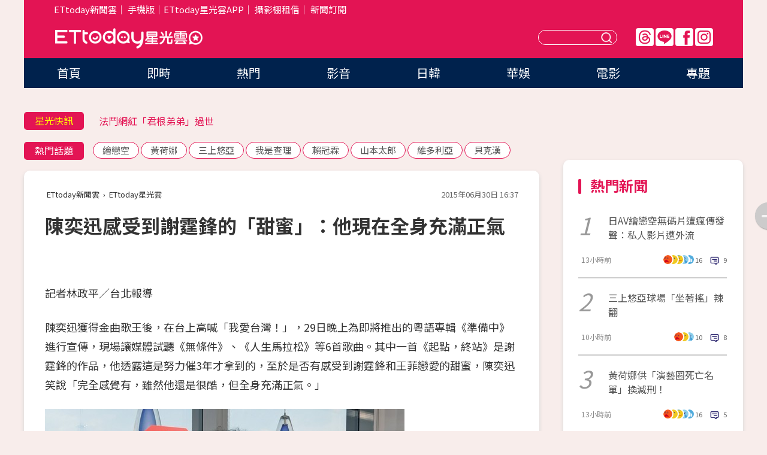

--- FILE ---
content_type: text/html; charset=utf-8
request_url: https://star.ettoday.net/news/528129
body_size: 15701
content:

<!DOCTYPE html>
<html lang="zh-Hant" prefix="og:http://ogp.me/ns#" itemscope itemtype="http://schema.org/NewsArticle">


<head>
<!-- 非共用meta 開始 -->
    <!--網頁基本meta data-->    
        <link rel="amphtml" href="https://star.ettoday.net/amp/amp_news.php7?news_id=528129">
        <title>陳奕迅感受到謝霆鋒的「甜蜜」：他現在全身充滿正氣 | ETtoday星光雲 | ETtoday新聞雲</title>
    <link rel="canonical" itemprop="mainEntityOfPage" href="https://star.ettoday.net/news/528129" />
    <meta property="og:url" itemprop="url" content="https://star.ettoday.net/news/528129" />
    <meta property="og:title" itemprop="name" content="陳奕迅感受到謝霆鋒的「甜蜜」：他現在全身充滿正氣 | ETtoday星光雲 | ETtoday新聞雲" />
    <meta property="og:image" itemprop="image" content="https://cdn2.ettoday.net/images/1155/d1155719.jpg" />
    <meta property="og:type" content="article" />
    <meta name="description" content="陳奕迅獲得金曲歌王後，在台上高喊「我愛台灣！」，29日晚上為即將推出的廣東專輯進行宣傳，現場讓媒體試聽《無條件》、《人生馬拉松》等6首歌曲。其中一首《起點，終站》是謝霆鋒的作品，至於是否有感受到謝霆鋒和王菲戀愛的甜蜜，陳奕迅笑說「完全感覺有，雖然他還是很酷，但全身充滿正氣。」(陳奕迅,謝霆鋒,無條件,人生馬拉松,起站終站,鋒菲戀)" />
    <meta property="og:description" itemprop="description" content="陳奕迅獲得金曲歌王後，在台上高喊「我愛台灣！」，29日晚上為即將推出的廣東專輯進行宣傳，現場讓媒體試聽《無條件》、《人生馬拉松》等6首歌曲。其中一首《起點，終站》是謝霆鋒的作品，至於是否有感受到謝霆鋒和王菲戀愛的甜蜜，陳奕迅笑說「完全感覺有，雖然他還是很酷，但全身充滿正氣。」" />
    
    <!-- 新聞資訊(系統站內頁專用) 開始 -->
    <meta name="section" property="article:section" content="影劇" />    
        <meta name="subsection" itemprop="articleSection" content="影劇" />
    <meta property="dable:item_id" content="528129">
    <meta name="pubdate" itemprop="dateCreated" itemprop="datePublished" property="article:published_time" content="2015-06-30T16:37:00+08:00" />
    <meta name="lastmod" itemprop="dateModified" http-equiv="last-modified" content="2015-09-17T11:48:32+08:00" />
    <meta name="source" itemprop="author" content="ETtoday星光雲" />
    <meta name="dcterms.rightsHolder" content="ETtoday新聞雲">
    <meta name="author" content="ETtoday新聞雲" />
    <meta property="article:author" content="https://www.facebook.com/ETtodaySTAR" />
    <meta name="news_keywords" itemprop="keywords" content="陳奕迅,謝霆鋒,無條件,人生馬拉松,起站終站,鋒菲戀">
    <!-- 新聞資訊(系統站內頁專用) 結束 -->

    <!-- JSON-LD-(系統站內頁專用) 開始 -->
    <script type="application/ld+json">
        {
            "@context": "https://schema.org",
            "@type": "NewsArticle",
            "mainEntityOfPage": "https://star.ettoday.net/news/528129",
            "headline": "陳奕迅感受到謝霆鋒的「甜蜜」：他現在全身充滿正氣",
            "url": "https://star.ettoday.net/news/528129",
            "thumbnailUrl": "https://cdn2.ettoday.net/images/1155/d1155719.jpg",
            "articleSection":"影劇",
            "creator": ["366-林政平","366"],
            "image":{
                "@type":"ImageObject",
                "url":"https://cdn2.ettoday.net/images/1155/d1155719.jpg"
            },
            "dateCreated": "2015-06-30T16:37:00+08:00",
            "datePublished": "2015-06-30T16:37:00+08:00",
            "dateModified": "2015-09-17T11:48:32+08:00",
            "publisher": {
                "@type": "Organization",
                "name": "ETtoday新聞雲",
            "logo": {
                "@type": "ImageObject",
                "url": "https://cdn2.ettoday.net/style/star2024/images/push.jpg"
                }
            },
            "author":{
                "@type":"Organization",
                "name":"ETtoday新聞雲",
                "url":"https://www.ettoday.net/"
            },
            "speakable":{
            "@type": "SpeakableSpecification",
            "xpath": [
                "/html/head/meta[@property='og:title']/@content",
                "/html/head/meta[@property='og:description']/@content"
               ]
            },
            "keywords":["陳奕迅","謝霆鋒","無條件","人生馬拉松","起站終站","鋒菲戀"],
            "description": "陳奕迅獲得金曲歌王後，在台上高喊「我愛台灣！」，29日晚上為即將推出的廣東專輯進行宣傳，現場讓媒體試聽《無條件》、《人生馬拉松》等6首歌曲。其中一首《起點，終站》是謝霆鋒的作品，至於是否有感受到謝霆鋒和王菲戀愛的甜蜜，陳奕迅笑說「完全感覺有，雖然他還是很酷，但全身充滿正氣。」(陳奕迅,謝霆鋒,無條件,人生馬拉松,起站終站,鋒菲戀)"
        }
        </script>
    <!-- JSON-LD-(系統站內頁專用) 結束 -->

  

  <!--GTM DataLayer 開始-->
  <script>
    dataLayer = [{ 
      'csscode': 'star',
      'page-id': '528129',
      'category-id': '9',
      'category-name1': '影劇',
      'category-name2': '影劇',
      'dept-name': '娛樂中心',
      'author-id': '366',
      'author-name': '林政平',
      'readtype': 'PC',
      'pagetype': 'news',
      'et_token': '04a9693b7d7ec06d2f060409ec6aa1a2'
    }];
  </script>
  <!--GTM DataLayer 結束-->
<!-- 非共用meta 結束 -->



<!-- 共用meta 開始 -->
  <meta charset="utf-8">
  <!-- 特定頁面 or 編採不給搜尋引擎蒐錄 開始 -->
    <meta name="robots" content="index,follow,noarchive"/>
    <!-- 特定頁面 or 編採不給搜尋引擎蒐錄 結束 -->
  <meta name="viewport" content="width=1300"/>  
  <link rel="apple-touch-icon" sizes="180x180" href="//cdn2.ettoday.net/style/star2024/images/touch-icon.png" />
  <link rel="shortcut icon" sizes="192x192" href="//cdn2.ettoday.net/style/star2024/images/touch-icon.png" />
  <link rel="alternate" type="application/rss+xml" title="ETtoday《影劇新聞》" href="https://feeds.feedburner.com/ettoday/star" />
  
  <!-- ★社群分享專用 開始★ -->
  <!-- ★dns-prefetch 開始★ -->
  <link rel="dns-prefetch" href="//ad.ettoday.net">
  <link rel="dns-prefetch" href="//ad1.ettoday.net">
  <link rel="dns-prefetch" href="//ad2.ettoday.net">
  <link rel="dns-prefetch" href="//cache.ettoday.net">
  <link rel="dns-prefetch" href="//static.ettoday.net">
  <link rel="dns-prefetch" href="//cdn1.ettoday.net">
  <link rel="dns-prefetch" href="//cdn2.ettoday.net">
  <!-- ★dns-prefetch 結束★ -->
  <meta property="og:locale" content="zh_TW" />
  <meta property="fb:app_id" content="146858218737386" />
  <meta property="article:publisher" content="https://www.facebook.com/ETtodaySTAR" />
  <meta property="og:site_name" name="application-name" content="ETtoday星光雲" />
  <!-- ★社群分享專用 結束★-->

  <!-- ★CSS、JS開始★ -->
  <link rel="stylesheet" href="//cdn2.ettoday.net/style/star2024/css/style.css" type="text/css" />
  <script src="//cdn2.ettoday.net/style/star2024/js/all.js"></script>
  <!-- DFP code -->
  <script type="text/javascript" src="//cdn2.ettoday.net/dfp/dfp-gpt.js"></script>
  <!-- ★CSS、JS結束★ -->

  <!-- Google Tag Manager 開始 -->
  <script>
    (function (w, d, s, l, i) {
      w[l] = w[l] || []; w[l].push({
        'gtm.start':
          new Date().getTime(), event: 'gtm.js'
      }); var f = d.getElementsByTagName(s)[0],
        j = d.createElement(s), dl = l != 'dataLayer' ? '&l=' + l : ''; j.async = true; j.src =
          'https://www.googletagmanager.com/gtm.js?id=' + i + dl; f.parentNode.insertBefore(j, f);
    })(window, document, 'script', 'dataLayer', 'GTM-WQPR4PC');
  </script>
  <!-- Google Tag Manager 結束 -->
  
  <!-- Global site tag (gtag.js) - Google Analytics 開始 -->
  <script async src="https://www.googletagmanager.com/gtag/js?id=G-JQNDWD28RZ"></script>
  <script>
    window.dataLayer = window.dataLayer || [];
    function gtag() { dataLayer.push(arguments); }
    gtag('js', new Date());
  </script>
  <!-- Global site tag (gtag.js) - Google Analytics 結束 --><!-- 共用meta 結束 -->




<!-- dmp.js 開始 -->
<script>
  var dmp_event_property   = "star";
  var dmp_id               = "528129";
  var dmp_name             = "陳奕迅感受到謝霆鋒的「甜蜜」：他現在全身充滿正氣";
  var dmp_keywords         = "陳奕迅,謝霆鋒,無條件,人生馬拉松,起站終站,鋒菲戀";
  var dmp_publish_date     = "2015-06-30 16:37:00";
  var dmp_modified_date    = "2015-09-17 11:48:32";
  var dmp_category_id_list = "9_9";
  var dmp_is_editor_rec    = "0";
  var dmp_et_token         = "04a9693b7d7ec06d2f060409ec6aa1a2";
  var dmp_event_id         = "";
</script>
<script src="//cdn2.ettoday.net/jquery/dmp/news.js"></script>
<!-- dmp.js 結束 --> 

</head>

<body id="star" class="news-page news-528129">


<div id="fb-root"></div>


  <!-- wrapper_box 開始 -->
  <div class="wrapper_box">
    <!-- 模組 新聞內頁 分享按鈕 開始 -->
    <div id="et_sticky_pc">
      <ul>
          <li><a class="btn logo" href="https://star.ettoday.net/" title="回首頁">回首頁</a></li>
                    <li><a class="btn fb" href="javascript:;" onclick="window.open('//www.facebook.com/sharer/sharer.php?u='+encodeURIComponent('https://star.ettoday.net/news/528129?from=pc-newsshare-fb-fixed'),'facebook-share-dialog','width=626,height=436');" title="facebook">facebook</a></li>
          <li><a class="btn line" href="javascript:;" onclick="window.open('https://social-plugins.line.me/lineit/share?url='+encodeURIComponent('https://star.ettoday.net/news/528129?from=pc-newsshare-line-fixed'),'LINE','width=626,height=500');return false;" title="分享到LINE">Line</a></li>
          <li><a class="btn twitter" href="javascript:;" onclick="window.open('https://twitter.com/intent/tweet?text='+encodeURIComponent('陳奕迅感受到謝霆鋒的「甜蜜」：他現在全身充滿正氣')+'&url='+encodeURIComponent('https://star.ettoday.net/news/528129?from=pc-newsshare-twitter-fixed'),'Twittes','width=626,height=436');return false;">Twitter</a></li>
                    <li><a class="btn link" href="javascript:;" title="複製連結">複製連結</a></li>
      </ul>
  </div>
  <!-- 模組 新聞內頁 分享按鈕 結束 -->

    <!-- wrapper 開始 -->

    
    

    

      <!-- header_box 開始 -->
      

  <!-- 星光雲_轟天雷【影劇】 開始 -->
  <div class="wrapper">  
  <div id="star_thunder" class="pc_thunder">
    <script type="text/javascript">
      (function(){
        var ts = Math.random();
        document.write('<scr' + 'ipt type="text/javascript" src="https://ad.ettoday.net/ads.php?bid=star_thunder&rr='+ ts +'"></scr' + 'ipt>');
      })()
    </script>
  </div>    
  <!-- 星光雲_轟天雷【影劇】 結束 -->  

  <!-- 星光雲_雙門簾 開始 -->
  <div id="star_curtain" class="pc_curtain">
    <script type="text/javascript">
    (function(){
      var ts = Math.random();
      document.write('<scr' + 'ipt type="text/javascript" src="https://ad.ettoday.net/ads.php?bid=star_curtain&rr='+ ts +'"></scr' + 'ipt>');
    })()
    </script>
  </div>      
  <!-- 星光雲_雙門簾 結束 -->


<div class="header_box">

        <!-- ettop 開始 -->	
        <div class="ettop">
          <div class="inner">
            <div class="nav_1">
              <a href="https://www.ettoday.net/" target="_blank">ETtoday新聞雲</a>│
              <a href="#" onclick="location.replace('//www.ettoday.net/changeReadType.php?rtype=0&amp;rurl='+location.href);">手機版</a>│<a href="//www.ettoday.net/events/app/et_star.htm" target="_blank">ETtoday星光雲APP</a>│
              <a href="https://msg.ettoday.net/rd.php?id=5420">攝影棚租借</a>│
              <a href="https://www.ettoday.net/events/news-express/epaper.php">新聞訂閱</a>						
            </div>

          </div>
        </div>	
        <!-- ettop 結束 -->

        <!-- header 開始 -->
        <div class="header">
            <!-- main_logo 開始 -->
            <div class="main_logo"><a class="txt-hide" href="https://star.ettoday.net">ETtoday星光雲</a></div>
            <!-- main_logo 結束 -->

                        <!-- MOD_星光雲(PC)_版頭小橫幅(左) 開始 -->
            <div id="topic_170x50_02" class="pc_header">
              <script type="text/javascript">
              (function(){
                var ts = Math.random();
                document.write('<scr' + 'ipt type="text/javascript" src="https://ad1.ettoday.net/ads.php?bid=topic_170x50_02&rr='+ ts +'"></scr' + 'ipt>');
              })()
              </script>             
            </div>
            <!-- MOD_星光雲(PC)_版頭小橫幅(左) 結束 -->
            

                        <!-- 相信音樂_星光雲(PC)_版頭小橫幅(右) 開始 -->
            <div id="topic_170x50_01" class="pc_header">
              <script type="text/javascript">
              (function(){
                var ts = Math.random();
                document.write('<scr' + 'ipt type="text/javascript" src="https://ad1.ettoday.net/ads.php?bid=topic_170x50_01&rr='+ ts +'"></scr' + 'ipt>');
              })()
              </script>
            </div>
            <!-- 相信音樂_星光雲(PC)_版頭小橫幅(右) 結束 -->
            
            <!--menu_1 開始-->
            <div class="menu_1 clearfix">
                <a class="threads txt-hide" href="https://www.threads.net/@starettoday" target="_blank">Threads</a>
                <a class="line txt-hide" href="https://page.line.me/tqu0602i?openQrModal=true" target="_blank">Line</a>
                <a class="fb txt-hide" href="https://www.facebook.com/ETtodaySTAR" target="_blank">FB</a>
                <a class="ig txt-hide" href="https://www.instagram.com/starettoday/" target="_blank">IG</a>
            </div>
            <!--menu_1 結束-->

            
            <!-- search_box 開始-->
            <div class="search_box">
                <form method="GET" action="/search.php7">
                <input class="txt" type="text" name="keywords" placeholder="" />
                <button class="btn txt-hide">送出</button>
                </form>
            </div>
            <!-- search_box 結束-->
        </div>
        <!-- header 結束 -->

        <!-- main_nav 開始 -->
        <div class="main_nav">
          <ul>
                        <li class="" ><a href="https://star.ettoday.net/"  target="_self"  >首頁</a></li>            
                        <li class="" ><a href="/latest_news"  target="_self"  >即時</a></li>            
                        <li class="" ><a href="/hot-news"  target="_self"  >熱門</a></li>            
                        <li class="" ><a href="/video_list"  target="_self"  >影音</a></li>            
                        <li class="" ><a href="https://star.ettoday.net/star-category/%E6%97%A5%E9%9F%93"  target="_self"  >日韓</a></li>            
                        <li class="" ><a href="https://star.ettoday.net/star-category/%E8%8F%AF%E5%A8%9B"  target="_self"  >華娛</a></li>            
                        <li class="" ><a href="https://star.ettoday.net/star-category/%E9%9B%BB%E5%BD%B1"  target="_self"  >電影</a></li>            
                        <li class="" ><a href="/issue"  target="_self"  >專題</a></li>            
                      </ul>
        </div>
        <!-- main_nav 結束 -->
</div>

<!-- 星光雲_超級大橫幅 開始 -->
<div id="star_970x90" class="pc_billboard">
  <script type="text/javascript">
  (function(){
    var ts = Math.random();
    document.write('<scr' + 'ipt type="text/javascript" src="https://ad.ettoday.net/ads.php?bid=star_970x90&rr='+ ts +'"></scr' + 'ipt>');
  })()
  </script>
</div>
<!-- 星光雲_超級大橫幅 結束 -->

      <!-- header_box 結束 -->

      <!-- container_box 開始-->
      <div class="container_box">
        <!-- container 開始-->
        <div class="container">
          <!-- r1 開始-->
          <div class="r1 clearfix"> <!-- c1 開始-->
            <div class="c1">
              <!-- inner 開始-->
              <div class="inner">
                
                <!-- 星光快訊 ticker_1 開始-->
                
<div class="ticker_1 clearfix">
    <h3 class="title">星光快訊</h3>
    <!--滾動 開始-->
    <div class="run">
    <!--inner 開始-->
    <div class="inner">
                <!-- 組 -->
        <div class="piece"><a href="https://star.ettoday.net/news/3105278" target="_blank">《大逃殺》男星驚罹「血液癌症」</a></div>
        <!-- 組 -->
                <!-- 組 -->
        <div class="piece"><a href="https://star.ettoday.net/news/3105247" target="_blank">法鬥網紅「君根弟弟」過世</a></div>
        <!-- 組 -->
                <!-- 組 -->
        <div class="piece"><a href="https://star.ettoday.net/news/3105126" target="_blank">「金在中女團」要來台灣了</a></div>
        <!-- 組 -->
                <!-- 組 -->
        <div class="piece"><a href="https://goo.gl/HpctKi" target="_blank">接收娛樂大小事！加入星光雲LINE好友⭐</a></div>
        <!-- 組 -->
            </div>
    <!--inner 結束-->
    </div>
    <!--滾動 結束-->
</div>                <!-- 星光快訊 ticker_1 結束-->

                
                <!-- part_txt_1 熱門話題 開始-->
                <div class="part_txt_1">
    <h2 class="title">熱門話題</h2>
    <div class="box_0">
    <a href="/tag/%E7%B9%AA%E6%88%80%E7%A9%BA">繪戀空</a> <a href="/tag/%E9%BB%83%E8%8D%B7%E5%A8%9C">黃荷娜</a> <a href="/tag/%E4%B8%89%E4%B8%8A%E6%82%A0%E4%BA%9E">三上悠亞</a> <a href="/tag/%E6%88%91%E6%98%AF%E6%9F%A5%E7%90%86">我是查理</a> <a href="/tag/%E8%B3%B4%E5%86%A0%E9%9C%96">賴冠霖</a> <a href="/tag/%E5%B1%B1%E6%9C%AC%E5%A4%AA%E9%83%8E">山本太郎</a> <a href="/tag/%E7%B6%AD%E5%A4%9A%E5%88%A9%E4%BA%9E">維多利亞</a> <a href="/tag/%E8%B2%9D%E5%85%8B%E6%BC%A2">貝克漢</a>     </div>
</div>                <!-- part_txt_1 熱門話題 結束-->
                
                <!-- 新聞模組 block_a 開始 -->
                <div class="block_a">
                  <!--breadcrumb_box 開始-->
                  <div class="breadcrumb_box clearfix">
                    <!--麵包屑 開始-->
                    <div class="menu_bread_crumb" itemscope itemtype="http://schema.org/BreadcrumbList">
                        <!-- 第一層 開始 -->
                        <div itemscope itemtype="http://schema.org/ListItem" itemprop="itemListElement">
                            <a itemscope itemtype="http://schema.org/Thing" itemprop="item" href="https://www.ettoday.net/" id="https://www.ettoday.net/" >
                                <span itemprop="name">ETtoday新聞雲</span>
                            </a>
                            <meta itemprop="position" content="1" />
                        </div>
                        <!-- 第一層 結束 -->
                        ›
                        <!-- 第二層 開始 -->
                        <div itemscope itemtype="http://schema.org/ListItem" itemprop="itemListElement">
                            <a itemscope itemtype="http://schema.org/Thing" itemprop="item" href="https://star.ettoday.net/" id="https://star.ettoday.net/">
                                <span itemprop="name">ETtoday星光雲</span>
                            </a>
                            <meta itemprop="position" content="2" />
                        </div>
                        <!-- 第二層 結束 -->
                    </div>
                    <!--麵包屑 結束-->
                    <!--時間 開始-->
                    <time class="date" itemprop="datePublished" datetime="2015-06-30T16:37:00+08:00">2015年06月30日 16:37</time>
                    <!--時間 結束-->
                  </div>
                  <!--breadcrumb_box 結束-->
                  <!--新聞模組 module_1 開始-->
                  <article class="module_1">
                    <!--網站logo 列印時出現 開始-->
                    <div class="site_logo" style="display:none;">
                        <link href="//cdn2.ettoday.net/style/star2024/css/print.css" rel="stylesheet" type="text/css" media="print"/>
                        <img src="//cdn2.ettoday.net/style/star2024/images/logo_print.png"/>
                    </div>
                    <!--網站logo 列印時出現 結束-->
                    <!--標題 開始-->
                    <header>
                      <h1 class="title" itemprop="headline">
                          陳奕迅感受到謝霆鋒的「甜蜜」：他現在全身充滿正氣                      </h1>
                    </header>
                    <!--標題 結束-->

                                        <!-- 星光雲PC&M_文字廣告(上)(★特開★) 開始 -->
                    <div id="star_text_1" class="text_ad_top ad_txt_1">
                      <script type="text/javascript">
                      (function(){
                        var ts = Math.random();
                        document.write('<scr' + 'ipt type="text/javascript" src="https://ad.ettoday.net/ads.php?bid=star_text_1&rr='+ ts +'"></scr' + 'ipt>');
                      })()
                      </script>
                    </div>
                    <!-- 星光雲PC&M_文字廣告(上)(★特開★) 開始 -->
                    
                    <!--各頻道PC 文首分享 開始-->
                    <!--模組 et_social_1 開始-->
<div class="et_social_1">
	<!-------成人警告 開始----------->
		<!-------成人警告 結束----------->

	<!-- menu 開始 -->
		<!-- <div class="menu">
	</div> -->
		<!-- menu 結束 -->
</div>
<!--模組 et_social_1 結束-->
                    <!--各頻道PC 文首分享 結束-->

                    
                    <!-- 投票 文章前 開始 -->
                                        <!-- 投票 文章前 結束 -->

                    <!--本文 開始-->
                    <div class="story">
                      <p>記者林政平／台北報導</p>
<p>陳奕迅獲得金曲歌王後，在台上高喊「我愛台灣！」，29日晚上為即將推出的粵語專輯《準備中》進行宣傳，現場讓媒體試聽《無條件》、《人生馬拉松》等6首歌曲。其中一首《起點，終站》是謝霆鋒的作品，他透露這是努力催3年才拿到的，至於是否有感受到謝霆鋒和王菲戀愛的甜蜜，陳奕迅笑說「完全感覺有，雖然他還是很酷，但全身充滿正氣。」</p>
<p><img src="https://cdn2.ettoday.net/images/1155/d1155719.jpg" width="600" height="351" alt="" /></p>
<p><strong>▲陳奕迅拿下金曲歌王後，留下來為粵語專輯進行宣傳。（圖／環球）<br type="_moz" />
</strong></p>
<p>《起點，終站》是謝霆鋒為陳奕迅寫的作品，風格走的是重搖滾風格，陳奕迅透露自己早在3年前就已經持續跟謝霆鋒討歌，有意無意就會詢問一下，要開粵語專輯企劃的時候，也有問過，但當時還沒有作品，後來謝霆鋒自己把作品交上，很酷地說「有歌了，拿去聽聽看。」陳奕迅雖然外表冷靜，但其實還蠻開心看到謝霆鋒能夠持續創作，他透露：「因為他（謝霆鋒）都在忙後製公司，創作音樂的時間就比較少。」<br />
<br />
陳奕迅也分享這首歌其實很不好唱，有在現場用簡單的樂器配置唱過，當下已經覺得沒那麼好唱，專輯裡的編曲比較複雜，就會變得更難唱。他也透露這首歌的MV或者是樂手，全部都是使用謝霆鋒的班底，他笑說「但我唱不了他那酷酷的腔啦！」</p>
    <!-- 新聞中_巨幅 start-->
    <div class="ad_in_news" style="mragin:10px auto;text-align:center">
     <div class="ad_readmore">[廣告]請繼續往下閱讀...</div>
     <script language="JavaScript" type="text/javascript">
      var ts = Math.random();
      document.write('<scr' + 'ipt language="JavaScript" type="text/javascript" src="https://ad.ettoday.net/ads.php?bid=star_in_news_1&rr='+ ts +'"></scr' + 'ipt>');
     </script>
    </div>
    <!-- 新聞中_巨幅 end-->
                        </div>
                    <!--本文 結束-->

                    <img src="https://www.ettoday.net/source/et_track.php7" width="0" height="0" style="display:none;">

                    
                                                  
                    


                    <!-- 投票 文章後 開始 -->
                                          <!-- 投票 文章後 結束 -->

                      
                    

                  </article>
                  <!--新聞模組 module_1 結束-->

                  <!--各頻道PC 文末分享 開始-->
                  <!--模組 et_social_2、et_social_3 共用 CSS 開始-->
<link rel="stylesheet" href="https://cdn2.ettoday.net/style/et_common/css/social_sharing_2.css">
<!--模組 et_social_2、et_social_3 共用 CSS 結束-->

<!--模組 et_social_2 開始-->
<div class="et_social_2">
	<p>分享給朋友：</p>
	<!-- menu 開始 -->
	<div class="menu">
				<a href="javascript:;" onclick="window.open('https://www.facebook.com/sharer/sharer.php?u='+encodeURIComponent('https://star.ettoday.net/news/528129')+'?from=pc-newsshare-fb','facebook-share-dialog','width=626,height=436');return false;" class="facebook" title="分享到Facebook"></a>
		<a href="javascript:;" onclick="window.open('https://social-plugins.line.me/lineit/share?url='+encodeURIComponent('https://star.ettoday.net/news/528129')+'?from=pc-newsshare-line','LINE','width=626,height=500');return false;" class="line" title="分享到LINE"></a>
		<a href="javascript:;" onclick="window.open('https://twitter.com/intent/tweet?text='+encodeURIComponent('陳奕迅感受到謝霆鋒的「甜蜜」：他現在全身充滿正氣')+'&url=https://star.ettoday.net/news/528129?from=pc-newsshare-twitter','Twittes','width=626,height=436');return false;" class="x" title="分享到X"></a>
				<a class="copy-link" title="複製連結"></a>
		<a class="print" onclick="window.print();" title="列印本頁"></a> 
				<a class="message scrollgo" title="點我留言" rel=".fb-comments"></a>
			</div>
	<!-- menu 結束 -->
</div>
<!--模組 et_social_2 結束-->

<!--模組 et_social_3 開始-->
<div class="et_social_3">
	<p>追蹤我們：</p>
	<!-- menu 開始 -->
	<div class="menu">
		<a href="https://www.facebook.com/ETtodaySTAR" class="facebook" title="追蹤Facebook粉絲團" target="_blank"></a>
		<a href="https://www.youtube.com/channel/UCX157UE-NdaUGQJDkQ-XKnw" class="youtube" title="訂閱YouTube" target="_blank"></a>
		<a href="https://www.instagram.com/starettoday/" class="instagram" title="追蹤IG" target="_blank"></a>
		<a href="https://line.me/R/ti/p/%40ETtoday" class="line" title="加LINE好友" target="_blank"></a>
		<a href="https://twitter.com/ettodaytw" class="x" title="追蹤X" target="_blank"></a>
		<a href="https://t.me/ETtodaynews" class="telegram" title="追蹤Telegram" target="_blank"></a>
	</div>
	<!-- menu 結束 -->
</div>
<!--模組 et_social_3 結束-->
                  <!--各頻道PC 文末分享 結束-->

                  <!-- tagbanner專區 開始 -->
                  <div class="tag-banner">
                     
                  </div>
                  <!-- tagbanner專區 結束 -->

                  <!-- 版權宣告 開始 -->
                  <p class="txt_1">※本文版權所有，非經授權，不得轉載。[<a href="//www.ettoday.net/member/clause_copyright.php" target="_blank">ETtoday著作權聲明</a>]※</p>
                  <!-- 版權宣告 結束 -->

                </div>
                <!--新聞模組 block_a 結束 -->


                
                <!--關鍵字 block_a 開始 -->
                <div class="block_a">
                  <h2 class="title_a">關鍵字</h2>
                  <!-- part_txt_3 開始-->
                  <div class="part_txt_3">                    
                  <a href="/tag/%E9%99%B3%E5%A5%95%E8%BF%85">陳奕迅</a><a href="/tag/%E8%AC%9D%E9%9C%86%E9%8B%92">謝霆鋒</a><a href="/tag/%E7%84%A1%E6%A2%9D%E4%BB%B6">無條件</a><a href="/tag/%E4%BA%BA%E7%94%9F%E9%A6%AC%E6%8B%89%E6%9D%BE">人生馬拉松</a><a href="/tag/%E8%B5%B7%E7%AB%99%E7%B5%82%E7%AB%99">起站終站</a><a href="/tag/%E9%8B%92%E8%8F%B2%E6%88%80">鋒菲戀</a> 
                  </div>
                  <!-- part_txt_3 結束-->
                </div>
                <!--關鍵字 block_a 結束 -->

                
                

                            <!-- 星光雲_文章推薦模組_1 開始 -->
              <div class=" block_a">
                <div id="star_recirculation_1" class="recirculation">
                  <script type="text/javascript">
                  (function(){
                    var ts = Math.random();
                    document.write('<scr' + 'ipt type="text/javascript" src="https://ad.ettoday.net/ads.php?bid=star_recirculation_1&rr='+ ts +'"></scr' + 'ipt>');
                  })()
                  </script>
                </div>
              </div>
              <!-- 星光雲_文章推薦模組_1 結束 -->
              
              <!-- 推薦閱讀 block_a 開始-->
              <div class="block_a recomm-news">
                <h2 class="title_a">推薦閱讀</h2>
                <!-- part_pictxt_1 開始-->
                <div class="part_pictxt_1 clearfix">

                                  
                  <!-- 組 -->
                  <div class="box_0">
                    <div class="pic">
                      <a href="https://star.ettoday.net/news/526795" title="金曲獎／《聽見彩虹謠》Daniel Ho獲最佳專輯製作人" target="_blank"><img src="//cdn2.ettoday.net/style/misc/loading_300x225.gif" data-original="https://cdn2.ettoday.net/images/1151/d1151233.jpg" alt="金曲獎／《聽見彩虹謠》Daniel Ho獲最佳專輯製作人" /></a>
                    </div>
                    <h3><a href="https://star.ettoday.net/news/526795" target="_blank">金曲獎／《聽見彩虹謠》Daniel Ho獲最佳專輯製作人</a></h3>                    
                    <p class="time">6/27 20:35</p>
                  </div>
                  <!-- 組 -->
                
                                    
                  <!-- 組 -->
                  <div class="box_0">
                    <div class="pic">
                      <a href="https://star.ettoday.net/news/526507" title="聶永真「連莊」奪最佳專輯包裝：我人生的第3座金曲獎" target="_blank"><img src="//cdn2.ettoday.net/style/misc/loading_300x225.gif" data-original="https://cdn2.ettoday.net/images/1151/d1151148.jpg" alt="聶永真「連莊」奪最佳專輯包裝：我人生的第3座金曲獎" /></a>
                    </div>
                    <h3><a href="https://star.ettoday.net/news/526507" target="_blank">聶永真「連莊」奪最佳專輯包裝：我人生的第3座金曲獎</a></h3>                    
                    <p class="time">6/27 20:16</p>
                  </div>
                  <!-- 組 -->
                
                                    
                  <!-- 組 -->
                  <div class="box_0">
                    <div class="pic">
                      <a href="https://star.ettoday.net/news/526537" title="金曲獎／蕭煌奇連奪兩大獎吐心聲：遺憾沒幫江蕙寫過歌" target="_blank"><img src="//cdn2.ettoday.net/style/misc/loading_300x225.gif" data-original="https://cdn2.ettoday.net/images/1151/d1151147.jpg" alt="金曲獎／蕭煌奇連奪兩大獎吐心聲：遺憾沒幫江蕙寫過歌" /></a>
                    </div>
                    <h3><a href="https://star.ettoday.net/news/526537" target="_blank">金曲獎／蕭煌奇連奪兩大獎吐心聲：遺憾沒幫江蕙寫過歌</a></h3>                    
                    <p class="time">6/27 20:13</p>
                  </div>
                  <!-- 組 -->
                
                                    
                  <!-- 組 -->
                  <div class="box_0">
                    <div class="pic">
                      <a href="https://star.ettoday.net/news/526482" title="金曲獎／韋禮安紅內褲奏效　從偶像手中拿獎座心跳130" target="_blank"><img src="//cdn2.ettoday.net/style/misc/loading_300x225.gif" data-original="https://cdn2.ettoday.net/images/1151/d1151223.jpg" alt="金曲獎／韋禮安紅內褲奏效　從偶像手中拿獎座心跳130" /></a>
                    </div>
                    <h3><a href="https://star.ettoday.net/news/526482" target="_blank">金曲獎／韋禮安紅內褲奏效　從偶像手中拿獎座心跳130</a></h3>                    
                    <p class="time">6/27 20:37</p>
                  </div>
                  <!-- 組 -->
                
                                    
                  <!-- 組 -->
                  <div class="box_0">
                    <div class="pic">
                      <a href="https://star.ettoday.net/news/526796" title="金曲獎／韋禮安：終於寫出像樣的歌了　獲頒最佳作曲人" target="_blank"><img src="//cdn2.ettoday.net/style/misc/loading_300x225.gif" data-original="https://cdn2.ettoday.net/images/1151/d1151161.jpg" alt="金曲獎／韋禮安：終於寫出像樣的歌了　獲頒最佳作曲人" /></a>
                    </div>
                    <h3><a href="https://star.ettoday.net/news/526796" target="_blank">金曲獎／韋禮安：終於寫出像樣的歌了　獲頒最佳作曲人</a></h3>                    
                    <p class="time">6/27 20:19</p>
                  </div>
                  <!-- 組 -->
                
                                    
                  <!-- 組 -->
                  <div class="box_0">
                    <div class="pic">
                      <a href="https://star.ettoday.net/news/526696" title="金曲獎／蔡依林第一個獎！《呸》奪獎：希望可以再上來" target="_blank"><img src="//cdn2.ettoday.net/style/misc/loading_300x225.gif" data-original="https://cdn2.ettoday.net/images/1151/d1151176.jpg" alt="金曲獎／蔡依林第一個獎！《呸》奪獎：希望可以再上來" /></a>
                    </div>
                    <h3><a href="https://star.ettoday.net/news/526696" target="_blank">金曲獎／蔡依林第一個獎！《呸》奪獎：希望可以再上來</a></h3>                    
                    <p class="time">6/27 20:20</p>
                  </div>
                  <!-- 組 -->
                
                                    
                  <!-- 組 -->
                  <div class="box_0">
                    <div class="pic">
                      <a href="https://star.ettoday.net/news/526456" title="金曲獎／蕭煌奇：音樂是拿來感動，不是拿來得獎的" target="_blank"><img src="//cdn2.ettoday.net/style/misc/loading_300x225.gif" data-original="https://cdn2.ettoday.net/images/1151/d1151077.jpg" alt="金曲獎／蕭煌奇：音樂是拿來感動，不是拿來得獎的" /></a>
                    </div>
                    <h3><a href="https://star.ettoday.net/news/526456" target="_blank">金曲獎／蕭煌奇：音樂是拿來感動，不是拿來得獎的</a></h3>                    
                    <p class="time">6/27 20:13</p>
                  </div>
                  <!-- 組 -->
                
                                    
                  <!-- 組 -->
                  <div class="box_0">
                    <div class="pic">
                      <a href="https://star.ettoday.net/news/526717" title="快訊／第26屆金曲獎完整得獎名單！" target="_blank"><img src="//cdn2.ettoday.net/style/misc/loading_300x225.gif" data-original="https://cdn2.ettoday.net/images/1152/d1152207.jpg" alt="快訊／第26屆金曲獎完整得獎名單！" /></a>
                    </div>
                    <h3><a href="https://star.ettoday.net/news/526717" target="_blank">快訊／第26屆金曲獎完整得獎名單！</a></h3>                    
                    <p class="time">6/27 19:18</p>
                  </div>
                  <!-- 組 -->
                
                                    
                  <!-- 組 -->
                  <div class="box_0">
                    <div class="pic">
                      <a href="https://star.ettoday.net/news/527030" title="羅志祥金曲後台爆哭　訴淚崩原因：上台前一刻都在掙扎" target="_blank"><img src="//cdn2.ettoday.net/style/misc/loading_300x225.gif" data-original="https://cdn2.ettoday.net/images/1151/d1151253.jpg" alt="羅志祥金曲後台爆哭　訴淚崩原因：上台前一刻都在掙扎" /></a>
                    </div>
                    <h3><a href="https://star.ettoday.net/news/527030" target="_blank">羅志祥金曲後台爆哭　訴淚崩原因：上台前一刻都在掙扎</a></h3>                    
                    <p class="time">6/28 11:01</p>
                  </div>
                  <!-- 組 -->
                
                                    
                  <!-- 組 -->
                  <div class="box_0">
                    <div class="pic">
                      <a href="https://star.ettoday.net/news/526658" title="金曲獎／最酷的台語字？　Janet、Randy Jackson：送啦" target="_blank"><img src="//cdn2.ettoday.net/style/misc/loading_300x225.gif" data-original="https://cdn2.ettoday.net/images/1151/d1151206.jpg" alt="金曲獎／最酷的台語字？　Janet、Randy Jackson：送啦" /></a>
                    </div>
                    <h3><a href="https://star.ettoday.net/news/526658" target="_blank">金曲獎／最酷的台語字？　Janet、Randy Jackson：送啦</a></h3>                    
                    <p class="time">6/27 20:32</p>
                  </div>
                  <!-- 組 -->
                
                                    
                  <!-- 組 -->
                  <div class="box_0">
                    <div class="pic">
                      <a href="https://star.ettoday.net/news/3105261" title="日AV繪戀空無碼片遭瘋傳！　本人發聲「私人影片遭外流」蒐證提告" target="_blank"><img src="//cdn2.ettoday.net/style/misc/loading_300x225.gif" data-original="https://cdn2.ettoday.net/images/8591/d8591802.webp" alt="日AV繪戀空無碼片遭瘋傳！　本人發聲「私人影片遭外流」蒐證提告" /></a>
                    </div>
                    <h3><a href="https://star.ettoday.net/news/3105261" target="_blank">日AV繪戀空無碼片遭瘋傳！　本人發聲「私人影片遭外流」蒐證提告</a></h3>                    
                    <p class="time">13小時前</p>
                  </div>
                  <!-- 組 -->
                
                                    
                  <!-- 組 -->
                  <div class="box_0">
                    <div class="pic">
                      <a href="https://star.ettoday.net/news/3105259" title="三上悠亞球場「坐著搖」辣翻！夢幻連動星爵　網暴動：應援天花板" target="_blank"><img src="//cdn2.ettoday.net/style/misc/loading_300x225.gif" data-original="https://cdn2.ettoday.net/images/8591/d8591870.webp" alt="三上悠亞球場「坐著搖」辣翻！夢幻連動星爵　網暴動：應援天花板" /></a>
                    </div>
                    <h3><a href="https://star.ettoday.net/news/3105259" target="_blank">三上悠亞球場「坐著搖」辣翻！夢幻連動星爵　網暴動：應援天花板</a></h3>                    
                    <p class="time">10小時前</p>
                  </div>
                  <!-- 組 -->
                
                  
                </div>
                <!-- part_pictxt_1 結束-->
              </div>
              <!-- 推薦閱讀 block_a 結束-->

              

              <!-- 熱門影音 block_a 開始-->
              <div class="block_a">
                <h2 class="title_a">熱門影音</h2>
                <!--gallery_2 開始-->
                <div class="gallery_2">
                  <!--run 開始-->
                  <div class="run">
                    <!--inner-->
                    <div class="inner">
                                          <!-- 組 -->
                      <div class="piece">
                        <a class="link" href="https://star.ettoday.net/video/490291" title="貝克漢兒子想拉老婆一起拍照　維多利亞側身忽略..片段瘋傳！" target="_blank">
                          <div class="pic"><img src="https://cdn2.ettoday.net/film/images/490/c490291.webp" alt="貝克漢兒子想拉老婆一起拍照　維多利亞側身忽略..片段瘋傳！" /></div>
                          <h3>貝克漢兒子想拉老婆一起拍照　維多利亞側身忽略..片段瘋傳！</h3>
                        </a>
                      </div>
                      <!-- 組 -->
                                          <!-- 組 -->
                      <div class="piece">
                        <a class="link" href="https://star.ettoday.net/video/490276" title="「我的身體形成了一個X型」　大陸靈動眼神老師爆紅" target="_blank">
                          <div class="pic"><img src="https://cdn2.ettoday.net/film/images/490/c490276.webp" alt="「我的身體形成了一個X型」　大陸靈動眼神老師爆紅" /></div>
                          <h3>「我的身體形成了一個X型」　大陸靈動眼神老師爆紅</h3>
                        </a>
                      </div>
                      <!-- 組 -->
                                          <!-- 組 -->
                      <div class="piece">
                        <a class="link" href="https://star.ettoday.net/video/490328" title="RAIN點名粉絲：為什麼不跳？　得知真相繁體中文暖致歉" target="_blank">
                          <div class="pic"><img src="https://cdn2.ettoday.net/film/images/490/c490328.webp" alt="RAIN點名粉絲：為什麼不跳？　得知真相繁體中文暖致歉" /></div>
                          <h3>RAIN點名粉絲：為什麼不跳？　得知真相繁體中文暖致歉</h3>
                        </a>
                      </div>
                      <!-- 組 -->
                                          <!-- 組 -->
                      <div class="piece">
                        <a class="link" href="https://star.ettoday.net/video/490189" title="上台前「只喝兩口而已」XD A-Lin狂玩台東跨年哏！" target="_blank">
                          <div class="pic"><img src="https://cdn2.ettoday.net/film/images/490/c490189.webp" alt="上台前「只喝兩口而已」XD A-Lin狂玩台東跨年哏！" /></div>
                          <h3>上台前「只喝兩口而已」XD A-Lin狂玩台東跨年哏！</h3>
                        </a>
                      </div>
                      <!-- 組 -->
                                          <!-- 組 -->
                      <div class="piece">
                        <a class="link" href="https://star.ettoday.net/video/490160" title="安成宰在女兒面前好卑微" target="_blank">
                          <div class="pic"><img src="https://cdn2.ettoday.net/film/images/490/c490160.webp" alt="安成宰在女兒面前好卑微" /></div>
                          <h3>安成宰在女兒面前好卑微</h3>
                        </a>
                      </div>
                      <!-- 組 -->
                                          <!-- 組 -->
                      <div class="piece">
                        <a class="link" href="https://star.ettoday.net/video/489970" title="金宣虎坐錯位超慌張XD　高允貞一句話全場歡呼" target="_blank">
                          <div class="pic"><img src="https://cdn2.ettoday.net/film/images/489/c489970.webp" alt="金宣虎坐錯位超慌張XD　高允貞一句話全場歡呼" /></div>
                          <h3>金宣虎坐錯位超慌張XD　高允貞一句話全場歡呼</h3>
                        </a>
                      </div>
                      <!-- 組 -->
                                          <!-- 組 -->
                      <div class="piece">
                        <a class="link" href="https://star.ettoday.net/video/489984" title="胡瓜曝張菲難復出「沒電視台養得起」　陳亞蘭：希望豬大哥也復出（？" target="_blank">
                          <div class="pic"><img src="https://cdn2.ettoday.net/film/images/489/c489984.webp" alt="胡瓜曝張菲難復出「沒電視台養得起」　陳亞蘭：希望豬大哥也復出（？" /></div>
                          <h3>胡瓜曝張菲難復出「沒電視台養得起」　陳亞蘭：希望豬大哥也復出（？</h3>
                        </a>
                      </div>
                      <!-- 組 -->
                                        </div>
                    <!--inner-->
                  </div>
                  <!--run 結束-->
                </div>
                <!--gallery_2 結束-->

                <!-- part_pictxt_3 開始-->
                <div class="part_pictxt_3 clearfix">
                  
                                  <!-- 組 -->
                  <div class="box_0">
                    <div class="pic">
                      <a href="https://star.ettoday.net/video/490266" title="大陸「X型靈動眼神老師」爆紅！　陳土豆翻拍超魔性..全網跟著學" target="_blank"><img src="https://cdn2.ettoday.net/style/misc/loading_300x169.gif" data-original="https://cdn2.ettoday.net/film/images/490/c490266.webp" alt="大陸「X型靈動眼神老師」爆紅！　陳土豆翻拍超魔性..全網跟著學" /></a>
                    </div>
                    <h3><a href="https://star.ettoday.net/video/490266" title="大陸「X型靈動眼神老師」爆紅！　陳土豆翻拍超魔性..全網跟著學">大陸「X型靈動眼神老師」爆紅！　陳土豆翻拍超魔性..全網跟著學</a>
                    </h3>
                  </div>
                  <!-- 組 -->                
                                  <!-- 組 -->
                  <div class="box_0">
                    <div class="pic">
                      <a href="https://star.ettoday.net/video/490216" title="「貝克漢一家」完美全是演的？　長子撕破臉列5大控訴：被父母控制一輩子" target="_blank"><img src="https://cdn2.ettoday.net/style/misc/loading_300x169.gif" data-original="https://cdn2.ettoday.net/film/images/490/c490216.webp" alt="「貝克漢一家」完美全是演的？　長子撕破臉列5大控訴：被父母控制一輩子" /></a>
                    </div>
                    <h3><a href="https://star.ettoday.net/video/490216" title="「貝克漢一家」完美全是演的？　長子撕破臉列5大控訴：被父母控制一輩子">「貝克漢一家」完美全是演的？　長子撕破臉列5大控訴：被父母控制一輩子</a>
                    </h3>
                  </div>
                  <!-- 組 -->                
                                  <!-- 組 -->
                  <div class="box_0">
                    <div class="pic">
                      <a href="https://star.ettoday.net/video/490170" title="A-Lin再玩跨年哏！狂喊「喬山帶我走」　強調沒喝酒...下秒改口：只喝兩口XD" target="_blank"><img src="https://cdn2.ettoday.net/style/misc/loading_300x169.gif" data-original="https://cdn2.ettoday.net/film/images/490/c490170.webp" alt="A-Lin再玩跨年哏！狂喊「喬山帶我走」　強調沒喝酒...下秒改口：只喝兩口XD" /></a>
                    </div>
                    <h3><a href="https://star.ettoday.net/video/490170" title="A-Lin再玩跨年哏！狂喊「喬山帶我走」　強調沒喝酒...下秒改口：只喝兩口XD">A-Lin再玩跨年哏！狂喊「喬山帶我走」　強調沒喝酒...下秒改口：只喝兩口XD</a>
                    </h3>
                  </div>
                  <!-- 組 -->                
                                  <!-- 組 -->
                  <div class="box_0">
                    <div class="pic">
                      <a href="https://star.ettoday.net/video/489953" title="A-Lin合作林宥嘉「唱到哭出來」　哽咽：愛情總是有難過的時候" target="_blank"><img src="https://cdn2.ettoday.net/style/misc/loading_300x169.gif" data-original="https://cdn2.ettoday.net/film/images/489/c489953.webp" alt="A-Lin合作林宥嘉「唱到哭出來」　哽咽：愛情總是有難過的時候" /></a>
                    </div>
                    <h3><a href="https://star.ettoday.net/video/489953" title="A-Lin合作林宥嘉「唱到哭出來」　哽咽：愛情總是有難過的時候">A-Lin合作林宥嘉「唱到哭出來」　哽咽：愛情總是有難過的時候</a>
                    </h3>
                  </div>
                  <!-- 組 -->                
                                </div>
                <!-- part_pictxt_3 結束-->

                <!-- more_box 開始-->
                <div class="more_box"><a class="more" href="https://star.ettoday.net/video_list" target="_blank">看更多</a></div>
                <!-- more_box 結束-->
              </div>
              <!-- 熱門影音 block_a 結束-->

              <!-- 開框 開始 -->
              <link rel="stylesheet" href="https://cdn2.ettoday.net/style/live-frame2018/etlive.css?20181214" type="text/css"/>
                   <script src="https://cdn2.ettoday.net/style/live-frame2018/etlive.js"></script>            <div class="video_frame">
                <h2 class="live_title"><a target="_blank" href="https://msg.ettoday.net/msg_liveshow.php?redir=https%3A%2F%2Fboba.ettoday.net%2Fvideonews%2F490285%3Ffrom%3Dvodframe_star&vid=490285">400萬奥迪違停被拖吊！黑衣男一招鑽車內裝睡　省600下場卻慘了</a></h2>
                <div id="ettoday_channel_frame" style="clear:both">
                    <div class="ettoday_vod">
                        <span class="live_btn_close"></span>
                        <a href="https://msg.ettoday.net/msg_liveshow.php?redir=https%3A%2F%2Fboba.ettoday.net%2Fvideonews%2F490285%3Ffrom%3Dvodframe_star&vid=490285" target="_blank">
                            <img src='https://cdn2.ettoday.net/style/misc/loading_800x450.gif' data-original='//cdn2.ettoday.net/film/images/490/d490285.jpg?cdnid=1372307' alt='400萬奥迪違停被拖吊！黑衣男一招鑽車內裝睡　省600下場卻慘了' >
                        </a>
                    </div>
                </div>
            </div>
            <!-- 追蹤碼 開始 -->
             <script async src="https://www.googletagmanager.com/gtag/js?id=G-9K3S62N7C5"></script>
            
             <script>
             window.dataLayer = window.dataLayer || [];
             function gtag(){dataLayer.push(arguments);}
             gtag('js', new Date());
             gtag('config', 'G-9K3S62N7C5');//GA4

             //GA4-load
             gtag('event', 'et_load', {
                 '影片標題_load': '400萬奥迪違停被拖吊！黑衣男一招鑽車內裝睡　省600下場卻慘了',
                 '站台_load': 'vodframe_star',
                 'send_to': ['G-9K3S62N7C5','G-JYGZKCZLK4']
             });

             //GA4-click
             $(".live_title a,.ettoday_vod a").click(function() {
                 gtag('event', 'et_click', {
                     '影片標題_click': '400萬奥迪違停被拖吊！黑衣男一招鑽車內裝睡　省600下場卻慘了',
                     '站台_click': 'vodframe_star',
                     'send_to': ['G-9K3S62N7C5','G-JYGZKCZLK4']
                    });
             });
             </script>
             <!-- 追蹤碼 結束 -->              <!-- 開框 結束 -->

              <!-- block_a 即時新聞 開始-->
              <div class="block_a news-hot-block hot-news">
                <h2 class="title_a">即時新聞</h2>

                                <!-- 星光雲_熱門新聞_文字廣告(左) 開始 -->
                <div id="star_text_4" class="hotnews_ad_left">
                  <span class="time">剛剛</span>
                  <script type="text/javascript">
                  (function(){
                    var ts = Math.random();
                    document.write('<scr' + 'ipt type="text/javascript" src="https://ad.ettoday.net/ads.php?bid=star_text_4&rr='+ ts +'"></scr' + 'ipt>');
                  })()
                  </script>             
                </div>
                <!-- 星光雲_熱門新聞_文字廣告(左) 開始 -->
                
                                <!-- 星光雲_熱門新聞_文字廣告(右) 開始 -->
                <div id="star_text_5" class="hotnews_ad_right">
                  <span class="time">剛剛</span>
                  <script type="text/javascript">
                  (function(){
                    var ts = Math.random();
                    document.write('<scr' + 'ipt type="text/javascript" src="https://ad.ettoday.net/ads.php?bid=star_text_5&rr='+ ts +'"></scr' + 'ipt>');
                  })()
                  </script>               
                </div>
                <!-- 星光雲_熱門新聞_文字廣告(右) 結束 -->
                
                <!-- part_txt_4 開始-->
                <div class="part_txt_4">
                  <!-- 組 -->
				<div class="box_0">
				<div class="part_social_1">
				<span class="time">25分鐘前</span><span class="emoji"><em class="icon e1"></em><em class="icon e2"></em>2</span><span class="comment">0</span>
				</div>
				<h3 class="title"><a href="https://star.ettoday.net/news/3105471" title="勝利爆進軍柬埔寨打造「Burning Sun 2.0」！　合體一票犯罪大佬開趴" target="_blank">勝利爆進軍柬埔寨打造「Burning Sun 2.0」！　合體一票犯罪大佬開趴</a></h3>
				</div>
				<!-- 組 --><!-- 組 -->
				<div class="box_0">
				<div class="part_social_1">
				<span class="time">1小時前</span><span class="comment">0</span>
				</div>
				<h3 class="title"><a href="https://star.ettoday.net/news/3105375" title="《Moving異能2》奉皙確定換人演！　影迷傷心喊不習慣" target="_blank">《Moving異能2》奉皙確定換人演！　影迷傷心喊不習慣</a></h3>
				</div>
				<!-- 組 --><!-- 組 -->
				<div class="box_0">
				<div class="part_social_1">
				<span class="time">3小時前</span><span class="comment">0</span>
				</div>
				<h3 class="title"><a href="https://star.ettoday.net/news/3103096" title="1月22日星座運勢／獅子有望告白成功　牡羊桃花陸續來" target="_blank">1月22日星座運勢／獅子有望告白成功　牡羊桃花陸續來</a></h3>
				</div>
				<!-- 組 --><!-- 組 -->
				<div class="box_0">
				<div class="part_social_1">
				<span class="time">4小時前</span><span class="comment">2</span>
				</div>
				<h3 class="title"><a href="https://star.ettoday.net/news/3105307" title="劉冠廷大喜之日「看爸爸背影」崩潰哭出來！　庹宗華沈默太催淚、楊貴媚嘆氣" target="_blank">劉冠廷大喜之日「看爸爸背影」崩潰哭出來！　庹宗華沈默太催淚、楊貴媚嘆氣</a></h3>
				</div>
				<!-- 組 --><!-- 組 -->
				<div class="box_0">
				<div class="part_social_1">
				<span class="time">4小時前</span><span class="emoji"><em class="icon e1"></em><em class="icon e7"></em>2</span><span class="comment">0</span>
				</div>
				<h3 class="title"><a href="https://star.ettoday.net/news/3105262" title="看《恨女》哭到脫水！社恐女星豁出去　停紅燈「轉頭搭訕騎士」夥伴看傻" target="_blank">看《恨女》哭到脫水！社恐女星豁出去　停紅燈「轉頭搭訕騎士」夥伴看傻</a></h3>
				</div>
				<!-- 組 --><!-- 組 -->
				<div class="box_0">
				<div class="part_social_1">
				<span class="time">4小時前</span><span class="comment">0</span>
				</div>
				<h3 class="title"><a href="https://star.ettoday.net/news/3105260" title="BL男神NuNew崩壞了？變身「披著兔皮的狼」　太完美讓前輩崩潰：看他就不爽" target="_blank">BL男神NuNew崩壞了？變身「披著兔皮的狼」　太完美讓前輩崩潰：看他就不爽</a></h3>
				</div>
				<!-- 組 --><!-- 組 -->
				<div class="box_0">
				<div class="part_social_1">
				<span class="time">10小時前</span><span class="emoji"><em class="icon e1"></em><em class="icon e2"></em>2</span><span class="comment">0</span>
				</div>
				<h3 class="title"><a href="https://star.ettoday.net/news/3105258" title="劉冠廷回屏東變「人形吉祥物」！廣播放送全村排隊　坦言動念生二胎計畫曝" target="_blank">劉冠廷回屏東變「人形吉祥物」！廣播放送全村排隊　坦言動念生二胎計畫曝</a></h3>
				</div>
				<!-- 組 --><!-- 組 -->
				<div class="box_0">
				<div class="part_social_1">
				<span class="time">10小時前</span><span class="emoji"><em class="icon e1"></em><em class="icon e4"></em><em class="icon e7"></em>5</span><span class="comment">8</span>
				</div>
				<h3 class="title"><a href="https://star.ettoday.net/news/3105259" title="三上悠亞球場「坐著搖」辣翻！夢幻連動星爵　網暴動：應援天花板" target="_blank">三上悠亞球場「坐著搖」辣翻！夢幻連動星爵　網暴動：應援天花板</a></h3>
				</div>
				<!-- 組 --><!-- 組 -->
				<div class="box_0">
				<div class="part_social_1">
				<span class="time">11小時前</span><span class="emoji"><em class="icon e1"></em><em class="icon e4"></em><em class="icon e7"></em>3</span><span class="comment">2</span>
				</div>
				<h3 class="title"><a href="https://star.ettoday.net/news/3105299" title="林郁婷、楊勇緯都來了！王建民、彭政閔坐鎮《冠軍之路》　陳傑憲已二刷" target="_blank">林郁婷、楊勇緯都來了！王建民、彭政閔坐鎮《冠軍之路》　陳傑憲已二刷</a></h3>
				</div>
				<!-- 組 --><!-- 組 -->
				<div class="box_0">
				<div class="part_social_1">
				<span class="time">11小時前</span><span class="comment">2</span>
				</div>
				<h3 class="title"><a href="https://star.ettoday.net/news/3105278" title="《大逃殺》男星驚罹「血液癌症」！　請辭參議員：不然命會被奪走" target="_blank">《大逃殺》男星驚罹「血液癌症」！　請辭參議員：不然命會被奪走</a></h3>
				</div>
				<!-- 組 -->                </div>
                <!-- part_txt_4 結束-->
              </div>
              <!-- block_a 即時新聞 結束-->
              
                            <!-- 星光雲_文章推薦模組_2 開始 -->
              <div class=" block_a">
                <div id="star_recirculation_2" class="recirculation">
                  <script type="text/javascript">
                  (function(){
                    var ts = Math.random();
                    document.write('<scr' + 'ipt type="text/javascript" src="https://ad.ettoday.net/ads.php?bid=star_recirculation_2&rr='+ ts +'"></scr' + 'ipt>');
                  })()
                  </script>
                </div>
              </div>
              <!-- 星光雲_文章推薦模組_2 結束 -->
              

                              <!-- 星光雲_橫幅_關鍵字下方 開始 -->
                <div class=" block_a">
                  <div id="star_banner_middle_2" class="">
                    <script type="text/javascript">
                    (function(){
                      var ts = Math.random();
                      document.write('<scr' + 'ipt type="text/javascript" src="https://ad.ettoday.net/ads.php?bid=star_banner_middle_2&rr='+ ts +'"></scr' + 'ipt>');
                    })()
                    </script>
                  </div>
                </div>
              <!-- 星光雲_橫幅_關鍵字下方 結束 -->
              
              <!-- block_a 讀者迴響 開始-->
              <div class="block_a fb-comments">
                <h2 class="title_a">讀者迴響</h2>
                <!--et 留言版 開始-->
                <div id="et_comments">

                                    <!--menu 開始-->
                  <div class="menu">
                  <button class="btn_et current gtmclick">ETtoday留言</button>
                  <button class="btn_fb gtmclick">FB留言</button>
                  </div>
                  <!--menu 結束-->
                  
                  <!--et_board 開始-->
                  <div class="et_board">
                  <!--留言 iframe 開始-->
                  <iframe id="et_comments_inner" class="et_comments_inner" src="https://media.ettoday.net/source/et_comments3.php7?news_id=528129&title=%E9%99%B3%E5%A5%95%E8%BF%85%E6%84%9F%E5%8F%97%E5%88%B0%E8%AC%9D%E9%9C%86%E9%8B%92%E7%9A%84%E3%80%8C%E7%94%9C%E8%9C%9C%E3%80%8D%EF%BC%9A%E4%BB%96%E7%8F%BE%E5%9C%A8%E5%85%A8%E8%BA%AB%E5%85%85%E6%BB%BF%E6%AD%A3%E6%B0%A3" scrolling="no" allowtransparency="true"></iframe>
                  <!--留言 iframe 結束-->
                  </div>                                
                  <!--et_board 開始-->

                  <!--fb_board 開始-->
                  <div class="fb_board">
                  <!--FB 留言板 start-->
                  <div class="fb-comments" data-href="http://star.ettoday.net/news/528129" data-numposts="5" data-colorscheme="light" width="100%"></div>
                  <!--FB 留言板 end-->
                  </div>
                  <!--fb_board 結束-->

                  <!--btn_go 下載App按鈕 開始-->
                  <a class="btn_go gtmclick" href="https://www.ettoday.net/events/ad-source/app/redirect-et-comments.php?news_id=528129" target="_blank">我也要留言，快前往新聞雲App！</a>
                  <!--btn_go 下載App按鈕 結束-->
                  </div>
                  <!--et 留言版 結束-->

              </div>
              <!-- block_a 讀者迴響 結束-->

              </div>
              <!-- inner 結束-->
            </div>
            <!-- c1 結束-->

            
            
			      <!-- c2 開始-->
            

<div class="c2">
    <!-- inner 開始-->
    <div class="inner">

        <!-- PC_全網_超級快閃 開始 -->
    <div id="all_crazygif" class="crazygif">
        <script type="text/javascript">
        (function(){
            var ts = Math.random();
            document.write('<scr' + 'ipt type="text/javascript" src="https://ad2.ettoday.net/ads.php?bid=all_crazygif&rr='+ ts +'"></scr' + 'ipt>');
        })()
        </script>
    </div>
    <!-- PC_全網_超級快閃 結束 -->
    
        <!-- 星光雲_巨幅_上【獨立】開始 -->
    <div id="star_300x250_top" class="pc_sidebar_top">
        <script type="text/javascript">
        (function(){
            var ts = Math.random();
            document.write('<scr' + 'ipt type="text/javascript" src="https://ad2.ettoday.net/ads.php?bid=star_300x250_top&rr='+ ts +'"></scr' + 'ipt>');
        })()
        </script>
    </div>
    <!-- 星光雲_巨幅_上【獨立】結束 -->
    
        <!-- 星光雲_巨幅_上(2) (★特開★) 開始 -->
    <div id="star_300x250_top_2" class="pc_sidebar_top">
        <script type="text/javascript">
        (function(){
            var ts = Math.random();
            document.write('<scr' + 'ipt type="text/javascript" src="https://ad2.ettoday.net/ads.php?bid=star_300x250_top_2&rr='+ ts +'"></scr' + 'ipt>');
        })()
        </script>
    </div>
    <!-- 星光雲_巨幅_上(2) (★特開★) 結束 -->
    
    <!-- 熱門新聞 block_b 開始-->
    <div class="block_b sidebar-hot-news">
    <h2 class="title_a">熱門新聞</h2>
    <!-- part_txt_2 開始-->
    <div class="part_txt_2">
        <ol class="list"><li>
                 <a href="https://star.ettoday.net/news/3105261" target="_blank" title="日AV繪戀空無碼片遭瘋傳發聲：私人影片遭外流">日AV繪戀空無碼片遭瘋傳發聲：私人影片遭外流</a>
                 <div class="part_social_1">
					<span class="time">13小時前</span><span class="emoji"><em class="icon e1"></em><em class="icon e2"></em><em class="icon e3"></em><em class="icon e5"></em><em class="icon e7"></em>16</span><span class="comment">9</span></div></li><li>
                 <a href="https://star.ettoday.net/news/3105259" target="_blank" title="三上悠亞球場「坐著搖」辣翻">三上悠亞球場「坐著搖」辣翻</a>
                 <div class="part_social_1">
					<span class="time">10小時前</span><span class="emoji"><em class="icon e1"></em><em class="icon e2"></em><em class="icon e5"></em>10</span><span class="comment">8</span></div></li><li>
                 <a href="https://star.ettoday.net/news/3105239" target="_blank" title="黃荷娜供「演藝圈死亡名單」換減刑！">黃荷娜供「演藝圈死亡名單」換減刑！</a>
                 <div class="part_social_1">
					<span class="time">13小時前</span><span class="emoji"><em class="icon e1"></em><em class="icon e2"></em><em class="icon e3"></em><em class="icon e5"></em><em class="icon e7"></em>16</span><span class="comment">5</span></div></li><li>
                 <a href="https://star.ettoday.net/news/3105217" target="_blank" title="男星遭霸凌「抽屜塞剩菜」主謀竟求進演藝圈">男星遭霸凌「抽屜塞剩菜」主謀竟求進演藝圈</a>
                 <div class="part_social_1">
					<span class="time">15小時前</span><span class="emoji"><em class="icon e1"></em><em class="icon e2"></em><em class="icon e5"></em><em class="icon e6"></em>6</span><span class="comment">3</span></div></li><li>
                 <a href="https://star.ettoday.net/news/3104738" target="_blank" title="蕾菈親回「深夜進晨灰家」真相！">蕾菈親回「深夜進晨灰家」真相！</a>
                 <div class="part_social_1">
					<span class="time">1/21 09:14</span><span class="emoji"><em class="icon e1"></em><em class="icon e2"></em><em class="icon e3"></em><em class="icon e5"></em>20</span><span class="comment">7</span></div></li><li>
                 <a href="https://star.ettoday.net/news/3105375" target="_blank" title="《Moving異能2》奉皙確定換人演！">《Moving異能2》奉皙確定換人演！</a>
                 <div class="part_social_1">
					<span class="time">1小時前</span></span><span class="comment"></span></div></li><li>
                 <a href="https://star.ettoday.net/news/3105150" target="_blank" title="賴冠霖遭勸「寧願你約砲」揭經紀人禁愛真相">賴冠霖遭勸「寧願你約砲」揭經紀人禁愛真相</a>
                 <div class="part_social_1">
					<span class="time">17小時前</span></span><span class="comment">1</span></div></li><li>
                 <a href="https://star.ettoday.net/news/3104422" target="_blank" title="巨石強森半年增重13KG認不出來">巨石強森半年增重13KG認不出來</a>
                 <div class="part_social_1">
					<span class="time">1/20 16:06</span><span class="emoji"><em class="icon e1"></em><em class="icon e2"></em>4</span><span class="comment"></span></div></li><li>
                 <a href="https://star.ettoday.net/news/3105307" target="_blank" title="劉冠廷大喜之日崩潰哭出來">劉冠廷大喜之日崩潰哭出來</a>
                 <div class="part_social_1">
					<span class="time">4小時前</span></span><span class="comment">2</span></div></li><li>
                 <a href="https://star.ettoday.net/news/3105273" target="_blank" title="YTR查理瑞典生子帳單曝光：停車費都比這貴">YTR查理瑞典生子帳單曝光：停車費都比這貴</a>
                 <div class="part_social_1">
					<span class="time">12小時前</span><span class="emoji"><em class="icon e1"></em><em class="icon e2"></em><em class="icon e4"></em><em class="icon e5"></em>8</span><span class="comment">2</span></div></li></ol>    </div>
    <!-- part_txt_2 結束-->
    </div>
    <!-- 熱門新聞 block_b 結束-->

        <!-- 星光雲_PC_大型摩天_2(300x600)@最夯影音上方 (聯播網) 開始 -->
    <div id="star_300x600_2" class="half_page_ad">
        <script type="text/javascript">
        (function(){
            var ts = Math.random();
            document.write('<scr' + 'ipt type="text/javascript" src="https://ad2.ettoday.net/ads.php?bid=star_300x600_2&rr='+ ts +'"></scr' + 'ipt>');
        })()
        </script>
    </div>
    <!-- 星光雲_PC_大型摩天_2(300x600)@最夯影音上方 (聯播網) 結束 -->
    
    

    <!--fb 粉絲專頁-->
    <div class="fb-page" data-width="300" data-height="900" data-href="https://www.facebook.com/ETtodaySTAR" data-small-header="false" data-adapt-container-width="true" data-hide-cover="false" data-show-facepile="true" data-show-posts="true">
    <div class="fb-xfbml-parse-ignore">
        <blockquote cite="https://www.facebook.com/ETtodaySTAR"><a href="https://www.facebook.com/ETtodaySTAR">ETtoday星光雲</a></blockquote>
    </div>
    </div>
    <!--fb 粉絲專頁-->

    <!--熱門快報 block_b 開始-->
    <div class="block_b sidebar-hot-express">
    <h2 class="title_a color_2">熱門快報</h2>
    <!--part_pictxt_2 開始-->
    <div class="part_pictxt_2 sidebar-hot-express">
    
            <!--組-->
        <div class="box_0 clearfix">
            <div class="pic"><a href="https://sports.ettoday.net/news/3024327" target="_blank" title="東森廣場投籃趣，揪團來打球" ><img src="https://cdn2.ettoday.net/style/misc/loading_100x100.gif" data-original="https://cdn1.ettoday.net/img/paste/117/117078.gif" width="75" height="75" alt="東森廣場投籃趣，揪團來打球"/></a></div>
            <div class="box_1">
            <h3><a href="https://sports.ettoday.net/news/3024327" title="東森廣場投籃趣，揪團來打球" target="_blank"  >東森廣場投籃趣，揪團來打球</a></h3>
            <p>假日怎麼安排？來東森廣場免費吹冷氣投籃，輕鬆運動一下！</p>
            </div>
        </div>
        <!--組-->
            <!--組-->
        <div class="box_0 clearfix">
            <div class="pic"><a href="https://www.ettoday.net/news/20250901/3024263.htm" target="_blank" title="ETtoday 會員限定   爆夾抓抓樂" ><img src="https://cdn2.ettoday.net/style/misc/loading_100x100.gif" data-original="https://cdn1.ettoday.net/img/paste/111/111697.png" width="75" height="75" alt="ETtoday 會員限定   爆夾抓抓樂"/></a></div>
            <div class="box_1">
            <h3><a href="https://www.ettoday.net/news/20250901/3024263.htm" title="ETtoday 會員限定   爆夾抓抓樂" target="_blank"  >ETtoday 會員限定   爆夾抓抓樂</a></h3>
            <p>超好夾零門檻，新手也能一夾入魂！東森廣場抓抓樂，等你來挑戰！</p>
            </div>
        </div>
        <!--組-->
            <!--組-->
        <div class="box_0 clearfix">
            <div class="pic"><a href="https://www.ettoday.net/feature/2021house" target="_blank" title="買房不踩雷！購屋決策不盲目！房產大神實力帶飛" ><img src="https://cdn2.ettoday.net/style/misc/loading_100x100.gif" data-original="https://cdn1.ettoday.net/img/paste/115/115932.jpg" width="75" height="75" alt="買房不踩雷！購屋決策不盲目！房產大神實力帶飛"/></a></div>
            <div class="box_1">
            <h3><a href="https://www.ettoday.net/feature/2021house" title="買房不踩雷！購屋決策不盲目！房產大神實力帶飛" target="_blank"  >買房不踩雷！購屋決策不盲目！房產大神實力帶飛</a></h3>
            <p>賞屋攻略Get！別再自己摸索耗時找房，專家親自帶領您直擊潛力優質建案，購屋選擇，就從最給力的賞屋體驗開始。</p>
            </div>
        </div>
        <!--組-->
            <!--組-->
        <div class="box_0 clearfix">
            <div class="pic"><a href="https://boba.ettoday.net/videonews/488934" target="_blank" title="全聯美味堂快速上桌" ><img src="https://cdn2.ettoday.net/style/misc/loading_100x100.gif" data-original="https://cdn1.ettoday.net/img/paste/116/116325.png" width="75" height="75" alt="全聯美味堂快速上桌"/></a></div>
            <div class="box_1">
            <h3><a href="https://boba.ettoday.net/videonews/488934" title="全聯美味堂快速上桌" target="_blank"  >全聯美味堂快速上桌</a></h3>
            <p>「文里補習班」開課啦！今天來開箱「全聯美味堂」！開箱各種派對美食～</p>
            </div>
        </div>
        <!--組-->
            <!--組-->
        <div class="box_0 clearfix">
            <div class="pic"><a href="https://msg.ettoday.net/rd.php?id=5420" target="_blank" title="ETtoday攝影棚租借" ><img src="https://cdn2.ettoday.net/style/misc/loading_100x100.gif" data-original="https://cdn1.ettoday.net/img/paste/113/113946.gif" width="75" height="75" alt="ETtoday攝影棚租借"/></a></div>
            <div class="box_1">
            <h3><a href="https://msg.ettoday.net/rd.php?id=5420" title="ETtoday攝影棚租借" target="_blank"  >ETtoday攝影棚租借</a></h3>
            <p>ETtoday攝影棚提供完整設施與高品質服務，提供創作者最佳支援，滿足你各種拍攝需求！</p>
            </div>
        </div>
        <!--組-->
        </div>
    <!--part_pictxt_2 結束-->
    </div>
    <!--熱門快報 block_b 結束-->


        <!-- 星光雲_PC_大型摩天_1(多支素材) [側欄置底] (聯播網) 開始 -->
    <div id="star_300x600_1" class="half_page_ad">
        <script type="text/javascript">
        (function(){
            var ts = Math.random();
            document.write('<scr' + 'ipt type="text/javascript" src="https://ad2.ettoday.net/ads.php?bid=star_300x600_1&rr='+ ts +'"></scr' + 'ipt>');
        })()
        </script>
    </div>
    <!-- 星光雲_PC_大型摩天_1(多支素材) [側欄置底] (聯播網) 結束 -->
    


    <!-- footer 開始-->
    <div class="footer">
    <!--選單 開始-->
    <div class="menu_1">
        <a href="mailto:editor@ettoday.net" title="editor@ettoday.net">我要投稿</a>
        <a href="https://www.104.com.tw/jobbank/custjob/index.php?r=cust&j=623a43295a5c3e6a40583a1d1d1d1d5f2443a363189j50&jobsource=checkc" target="_blank">人才招募</a>
        <a href="https://events.ettoday.net/about-ettoday/index.htm" target="_blank">關於我們</a>
        <a href="https://events.ettoday.net/adsales/index.php7" target="_blank">廣告刊登/合作提案</a>
        <a href="mailto:service@ettoday.net" title="service@ettoday.net" itemprop="email" content="service@ettoday.net">客服信箱</a>
        <a href="https://member.ettoday.net/clause_member.php7" target="_blank">服務條款</a>
        <a href="https://member.ettoday.net/clause_privacy.php7" target="_blank">隱私權政策</a>
        <a href="https://member.ettoday.net/clause_copyright.php7" target="_blank">著作權聲明</a>
        <a href="https://member.ettoday.net/clause_duty.php7" target="_blank">免責聲明</a>
    </div>
    <!--選單 結束-->
    <address>
    <span itemprop="name" class="company_name">東森新媒體控股股份有限公司</span> 版權所有，非經授權，不許轉載本網站內容 <br>
    &copy; ETtoday.net All Rights Reserved. <br>
    電話：<span itemprop="telephone">+886-2-5555-6366</span>
    </address>
    <!--本區隱藏 開始-->
    <span itemprop="logo" itemscope itemtype="https://schema.org/ImageObject">
        <link itemprop="url" href="//cdn2.ettoday.net/style/star2024/images/push.jpg">
    </span>
    <!--本區隱藏 結束-->
    </div>
    <!-- footer 結束-->

    </div>
    <!-- inner 結束-->
</div>            <!-- c2 結束-->
          </div>
          <!-- r1 結束-->
        </div>
        <!-- container 結束-->
      </div>
      <!-- container_box 結束-->
      
      
      <!-- menu_fixed 開始-->
      <!-- BigData Start --><!-- BigData End -->



<div class="menu_fixed">
<div class="inner">
    <a class="gohot txt-hide" href="https://star.ettoday.net/hot-news" title="熱門話題">熱門話題</a>
    <a class="goindex txt-hide" href="https://star.ettoday.net" title="回首頁">回首頁</a>
    <span class="gototop txt-hide" title="回頁面最上">gototop</span>
    <span class="goback txt-hide" title="回上一頁">回上一頁</span>
</div>
<span class="btn_toggle txt-hide" title="選單收合">選單收合</span>
</div>      <!-- menu_fixed 結束-->

    </div>
    <!-- wrapper 結束 -->
  </div>
  <!-- wrapper_box 結束 -->

  </body>
</html>

--- FILE ---
content_type: application/javascript; charset=utf-8
request_url: https://fundingchoicesmessages.google.com/f/AGSKWxVSBe1eBsdJ8Ki-FaBVEqHsqAKi4FLjFZk6Wz0v-yPHNrBUjViSWugzxhQnyhyxiRHYyc18NB6EbmDytw5JIeBBdPBsT6wfIg8jqnI10hMpbkCSuM05R0yEaKG8FExLI5DsGd5UA9u_RMaN-Cnjc_XhoN74WCQIulabO9upAHLCiQXmzoWWf_Y3t1ux/_/getad?_survey_ad_/SliderJobAdList./adztop./sponsored_top.
body_size: -1288
content:
window['794f6887-9bcc-479d-aa94-adee5103fca5'] = true;

--- FILE ---
content_type: application/javascript;charset=UTF-8
request_url: https://tw.popin.cc/popin_discovery/recommend?mode=new&url=https%3A%2F%2Fstar.ettoday.net%2Fnews%2F528129&&device=pc&media=www.ettoday.net&extra=mac&agency=popin-tw&topn=50&ad=200&r_category=all&country=tw&redirect=false&uid=a9af025bcda23352a301769051936862&info=eyJ1c2VyX3RkX29zIjoiTWFjIiwidXNlcl90ZF9vc192ZXJzaW9uIjoiMTAuMTUuNyIsInVzZXJfdGRfYnJvd3NlciI6IkNocm9tZSIsInVzZXJfdGRfYnJvd3Nlcl92ZXJzaW9uIjoiMTMxLjAuMCIsInVzZXJfdGRfc2NyZWVuIjoiMTI4MHg3MjAiLCJ1c2VyX3RkX3ZpZXdwb3J0IjoiMTI4MHg3MjAiLCJ1c2VyX3RkX3VzZXJfYWdlbnQiOiJNb3ppbGxhLzUuMCAoTWFjaW50b3NoOyBJbnRlbCBNYWMgT1MgWCAxMF8xNV83KSBBcHBsZVdlYktpdC81MzcuMzYgKEtIVE1MLCBsaWtlIEdlY2tvKSBDaHJvbWUvMTMxLjAuMC4wIFNhZmFyaS81MzcuMzY7IENsYXVkZUJvdC8xLjA7ICtjbGF1ZGVib3RAYW50aHJvcGljLmNvbSkiLCJ1c2VyX3RkX3JlZmVycmVyIjoiIiwidXNlcl90ZF9wYXRoIjoiL25ld3MvNTI4MTI5IiwidXNlcl90ZF9jaGFyc2V0IjoidXRmLTgiLCJ1c2VyX3RkX2xhbmd1YWdlIjoiZW4tdXNAcG9zaXgiLCJ1c2VyX3RkX2NvbG9yIjoiMjQtYml0IiwidXNlcl90ZF90aXRsZSI6IiVFOSU5OSVCMyVFNSVBNSU5NSVFOCVCRiU4NSVFNiU4NCU5RiVFNSU4RiU5NyVFNSU4OCVCMCVFOCVBQyU5RCVFOSU5QyU4NiVFOSU4QiU5MiVFNyU5QSU4NCVFMyU4MCU4QyVFNyU5NCU5QyVFOCU5QyU5QyVFMyU4MCU4RCVFRiVCQyU5QSVFNCVCQiU5NiVFNyU4RiVCRSVFNSU5QyVBOCVFNSU4NSVBOCVFOCVCQSVBQiVFNSU4NSU4NSVFNiVCQiVCRiVFNiVBRCVBMyVFNiVCMCVBMyUyMCU3QyUyMEVUdG9kYXklRTYlOTglOUYlRTUlODUlODklRTklOUIlQjIlMjAlN0MlMjBFVHRvZGF5JUU2JTk2JUIwJUU4JTgxJTlFJUU5JTlCJUIyIiwidXNlcl90ZF91cmwiOiJodHRwczovL3N0YXIuZXR0b2RheS5uZXQvbmV3cy81MjgxMjkiLCJ1c2VyX3RkX3BsYXRmb3JtIjoiTGludXggeDg2XzY0IiwidXNlcl90ZF9ob3N0Ijoic3Rhci5ldHRvZGF5Lm5ldCIsInVzZXJfZGV2aWNlIjoicGMiLCJ1c2VyX3RpbWUiOjE3NjkwNTE5MzY4ODUsImZydWl0X2JveF9wb3NpdGlvbiI6IiIsImZydWl0X3N0eWxlIjoiIn0=&alg=ltr&callback=_p6_a0e4f33a9468
body_size: 57789
content:
_p6_a0e4f33a9468({"author_name":null,"image":"aaff8085ad0be4fa134e0fb847adf473.jpg","common_category":["fashion","lifestyle"],"image_url":"https://cdn2.ettoday.net/images/1155/d1155719.jpg","title":"陳奕迅感受到謝霆鋒的「甜蜜」：他現在全身充滿正氣","category":"影劇","keyword":[],"url":"https://star.ettoday.net/news/528129","pubdate":"201506300000000000","related":[],"hot":[{"url":"https://star.ettoday.net/news/3102507","title":"AV震撼彈！40萬粉正妹饒舌歌手「下海當女優」　性慾太強無處發洩","image":"cb1b33a6f0498358fc2def6f9bb88220.jpg","pubdate":"202601160000000000","category":"影劇","safe_text":true,"common_category":["entertainment","lifestyle"],"image_url":"https://cdn2.ettoday.net/images/8584/e8584683.jpg","task":"ettoday_star_https_task","score":1187},{"url":"https://star.ettoday.net/news/3103608","title":"「AV頂級小隻馬」惠理出道17年丟震撼彈！特級情報：請粉絲做準備","image":"7c392095a0bf403f198f9fbe00c9ef45.jpg","pubdate":"202601190000000000","category":"影劇","safe_text":false,"common_category":["entertainment","lifestyle"],"image_url":"https://cdn2.ettoday.net/images/8587/e8587456.jpg","task":"ettoday_star_https_task","score":570},{"url":"https://star.ettoday.net/news/3104029","title":"丫頭「破次元同框」王鶴棣！　靠頭合照網驚：天哪怎麼認識的","image":"ebde194bf84ea2d69696d77199b5f7e8.jpg","pubdate":"202601200000000000","category":"影劇","safe_text":true,"common_category":["entertainment","fashion"],"image_url":"https://cdn2.ettoday.net/images/8588/e8588577.jpg","task":"ettoday_star_https_task","score":220},{"url":"https://star.ettoday.net/news/3102501","title":"韓星消失6年認：頸椎摔傷癱瘓　轉戰直播奪冠「刻意藏輪椅」引鼻酸","image":"1b005f653485d1f8d82ae675057beb17.jpg","pubdate":"202601160000000000","category":"影劇","safe_text":false,"common_category":["entertainment","sports"],"image_url":"https://cdn2.ettoday.net/images/8584/e8584667.jpg","task":"ettoday_star_https_task","score":65},{"url":"https://star.ettoday.net/news/3103259","title":"鄭信宇病魔纏12年驟逝！3個月前痛喊：好痛，沒有活著的樂趣","image":"71df6428d2b280b9b6a2d7c69da790bb.jpg","pubdate":"202601180000000000","category":"影劇","safe_text":false,"common_category":["entertainment","lifestyle"],"image_url":"https://cdn2.ettoday.net/images/8586/e8586763.png","task":"ettoday_star_https_task","score":30},{"url":"https://star.ettoday.net/news/3097170","title":"鄭家純懷孕9週流產！　「深夜痛到叫出聲」反代孕：血緣不保證愛","image":"06efb421dcd5bae2abe067f2c2aa5ff1.jpg","pubdate":"202601070000000000","category":"影劇","safe_text":false,"common_category":["health","lifestyle"],"image_url":"https://cdn2.ettoday.net/images/8570/e8570303.jpg","task":"ettoday_star_https_task","score":15},{"url":"https://star.ettoday.net/news/3101682","title":"納豆辣妻懷孕4月「肚子迅速吹氣球中」！依依四肢還是超細 曝一明顯變化","image":"d7c448711fa8a2b14255279577fadb21.jpg","pubdate":"202601150000000000","category":"影劇","safe_text":true,"common_category":["entertainment","fashion"],"image_url":"https://cdn2.ettoday.net/images/8535/e8535494.jpg","task":"ettoday_star_https_task","score":12},{"url":"https://star.ettoday.net/news/3097201","title":"日名模古谷惠大腸癌病逝！　「生前棄化療」最後發文惹鼻酸","image":"d1db8f4d1d91dc4de414d7e64f0cb70d.jpg","pubdate":"202601070000000000","category":"影劇","safe_text":true,"common_category":["business","social"],"image_url":"https://cdn2.ettoday.net/images/8570/e8570370.jpg","task":"ettoday_star_https_task","score":11},{"url":"https://star.ettoday.net/news/3097034","title":"曾智希戶政事務所登記結婚「對象不是陳志強」　親揭真相：像被騙","image":"ba1adb0db8fe7ba4cd3963a68c3f246f.jpg","pubdate":"202601070000000000","category":"影劇","safe_text":true,"common_category":["entertainment","lifestyle"],"image_url":"https://cdn2.ettoday.net/images/8569/e8569958.jpg","task":"ettoday_star_https_task","score":10},{"url":"https://star.ettoday.net/news/3103460","title":"陸網瘋傳「吳磊床照4.5萬」！　工作室嚴正澄清：毫無事實依據","image":"d39f9379048cef777c51843e1d8f4288.jpg","pubdate":"202601190000000000","category":"影劇","safe_text":false,"common_category":["social","economy"],"image_url":"https://cdn2.ettoday.net/images/8587/e8587100.jpg","task":"ettoday_star_https_task","score":10},{"url":"https://star.ettoday.net/news/3096365","title":"1月8日星座運勢／金牛聰明消費！　掌握週四開運幸運色與貴人","image":"ca7e46552e6ab3fae02f2cb779eab83b.jpg","pubdate":"202601080000000000","category":"影劇","safe_text":false,"common_category":["hobby","lifestyle"],"image_url":"https://cdn2.ettoday.net/images/8074/e8074980.jpg","task":"ettoday_star_https_task","score":9},{"url":"https://star.ettoday.net/news/3096741","title":"羅志祥節目合體林襄主持！換掉原搭檔何美　她粉絲1年狂掉1.3萬","image":"24b747d96bfe14f1737aa52d589d88bf.jpg","pubdate":"202601070000000000","category":"影劇","safe_text":true,"common_category":["entertainment","economy"],"image_url":"https://cdn2.ettoday.net/images/8569/e8569294.jpg","task":"ettoday_star_https_task","score":9},{"url":"https://star.ettoday.net/news/3096863","title":"靠演講年賺7000萬！山口達也遭批「靠酒精賺錢」　親曬水豚照回應","image":"3b4a62b623b0e20713d645e56dbbf344.jpg","pubdate":"202601070000000000","category":"影劇","safe_text":false,"common_category":["social","lifestyle"],"image_url":"https://cdn2.ettoday.net/images/8569/e8569571.jpg","task":"ettoday_star_https_task","score":9},{"url":"https://star.ettoday.net/news/3096744","title":"莫莉助理墜樓亡！險賠百萬簽保密條款才能離職　遭網暴是「翻版蘿拉」","image":"652bf5b750e1a0c617f53c79ca961ae4.jpg","pubdate":"202601070000000000","category":"影劇","safe_text":false,"common_category":["social","economy"],"image_url":"https://cdn2.ettoday.net/images/8569/e8569304.jpg","task":"ettoday_star_https_task","score":9},{"url":"https://star.ettoday.net/news/3096747","title":"宇宙人小玉酒吧約會曖昧對象！　保持「紳士距離」冒粉紅泡泡","image":"f2910bff6d33e47df06394d6fa292f2b.jpg","pubdate":"202601070000000000","category":"影劇","safe_text":true,"common_category":["entertainment","social"],"image_url":"https://cdn2.ettoday.net/images/8569/e8569315.jpg","task":"ettoday_star_https_task","score":9},{"url":"https://star.ettoday.net/news/3096746","title":"莫莉爆「叫助理墊10萬又不還」！24小時待命賣肝崩潰　經紀人反擊了","image":"96559be18eabf8a1483cfcb11c67ecbd.jpg","pubdate":"202601070000000000","category":"影劇","safe_text":false,"common_category":["social","lifestyle"],"image_url":"https://cdn2.ettoday.net/images/8569/e8569312.jpg","task":"ettoday_star_https_task","score":9},{"url":"https://star.ettoday.net/news/3094543","title":"大S兒女「在家叫她阿姨」　汪小菲妻曝真實互動昔誇：親媽教得好","image":"daa9bcc31e712e3a4682bcc7f269eebb.jpg","pubdate":"202601020000000000","category":"影劇","safe_text":true,"common_category":["business","entertainment"],"image_url":"https://cdn2.ettoday.net/images/8564/e8564252.jpg","task":"ettoday_star_https_task","score":9},{"url":"https://star.ettoday.net/news/3097215","title":"江宏恩同框名廚親弟「一家人長超像」　江振誠結婚20年泰妻罕合體","image":"bb311042bc059b1f33032daffd1d35a0.jpg","pubdate":"202601070000000000","category":"影劇","safe_text":true,"common_category":["entertainment","lifestyle"],"image_url":"https://cdn2.ettoday.net/images/8570/e8570389.jpg","task":"ettoday_star_https_task","score":8},{"url":"https://star.ettoday.net/news/3096743","title":"莫莉害助理慘被網暴輕生！　自曝遭高額詐騙…事後歸罪又封口","image":"22afeb0dd0ea4348565c393b0d796489.jpg","pubdate":"202601070000000000","category":"影劇","safe_text":false,"common_category":["social","economy"],"image_url":"https://cdn2.ettoday.net/images/8569/e8569300.jpg","task":"ettoday_star_https_task","score":8},{"url":"https://star.ettoday.net/news/3101728","title":"李雅英圓夢見偶像許光漢！示愛慘遭公司下禁令　突公開道歉了","image":"ef2c01e04decdb5a5f522f72d2334b51.jpg","pubdate":"202601150000000000","category":"影劇","safe_text":true,"common_category":["entertainment","economy"],"image_url":"https://cdn2.ettoday.net/images/8582/e8582472.jpg","task":"ettoday_star_https_task","score":8},{"url":"https://star.ettoday.net/news/3103292","title":"《功夫》火雲邪神梁小龍抖音突更新　遺言曝光：當我去遠方拍戲了","image":"459168d3200601f2d2d24cdfaf9b2e39.jpg","pubdate":"202601180000000000","category":"影劇","safe_text":true,"common_category":["entertainment","fashion"],"image_url":"https://cdn2.ettoday.net/images/8586/e8586849.jpg","task":"ettoday_star_https_task","score":7},{"url":"https://star.ettoday.net/news/3094380","title":"《怪奇物語》10年神劇落幕！伊萊雯「最後選擇」藏伏筆　結局5大亮點全解析","image":"629dbd6d78284dd1057967e2233efd92.jpg","pubdate":"202601020000000000","category":"影劇","safe_text":false,"common_category":["business","lifestyle"],"image_url":"https://cdn2.ettoday.net/images/8561/e8561339.jpg","task":"ettoday_star_https_task","score":7},{"url":"https://star.ettoday.net/news/3094587","title":"才看3秒就淚崩！《冠軍之路》破影史紀錄片票房　蔡其昌5刷警告：要帶腸胃藥","image":"fa8a190de98ae6cc8a229f8fcca58472.jpg","pubdate":"202601020000000000","category":"影劇","safe_text":true,"common_category":["sports","lifestyle"],"image_url":"https://cdn2.ettoday.net/images/8564/e8564345.jpg","task":"ettoday_star_https_task","score":6},{"url":"https://star.ettoday.net/news/3097218","title":"吳宗憲砸4千萬買下「老唐牛肉麵」　無預警停業憲哥回應了","image":"c1a660826642be58af7664836cf95a07.jpg","pubdate":"202601070000000000","category":"影劇","safe_text":true,"common_category":["gourmet","business"],"image_url":"https://cdn2.ettoday.net/images/8286/e8286638.jpg","task":"ettoday_star_https_task","score":5},{"url":"https://star.ettoday.net/news/3096325","title":"被排擠到受不了！女星退出「有毒媽媽群」：太像高中生","image":"7d1b1d87bd2ca39fa097598b67b26a55.jpg","pubdate":"202601060000000000","category":"影劇","safe_text":false,"common_category":["entertainment","lifestyle"],"image_url":"https://cdn2.ettoday.net/images/8568/e8568187.jpg","task":"ettoday_star_https_task","score":5},{"url":"https://star.ettoday.net/news/3091025","title":"黃荷娜染毒逃亡還懷孕了！秘密產娃返韓打溫情牌「養小孩」遭羈押","image":"38b8397404d501e7dea99477c366ca0f.jpg","pubdate":"202512270000000000","category":"影劇","safe_text":false,"common_category":["social","entertainment"],"image_url":"https://cdn2.ettoday.net/images/5384/e5384934.jpg","task":"ettoday_star_https_task","score":5},{"url":"https://star.ettoday.net/news/3098785","title":"愛愛完「不認郭書瑤是女友」！最渣1關鍵逼哭她：為什麼要跟別人講","image":"23cf6088fa4f931553996e4125e66aaf.jpg","pubdate":"202601100000000000","category":"影劇","safe_text":true,"common_category":["social","lifestyle"],"image_url":"https://cdn2.ettoday.net/images/7209/e7209911.jpg","task":"ettoday_star_https_task","score":4},{"url":"https://star.ettoday.net/news/3091087","title":"背上人命消失幕前！韓媒選2025劣跡藝人　金秀賢、李陳鎬並列冠軍","image":"9eba0adeb0f46d4eb3043b6a4e63a971.jpg","pubdate":"202512270000000000","category":"影劇","safe_text":false,"common_category":["social","entertainment"],"image_url":"https://cdn2.ettoday.net/images/8153/e8153487.jpg","task":"ettoday_star_https_task","score":4},{"url":"https://star.ettoday.net/news/3097278","title":"檀健次爆熱戀小16歲《長相思》女星！　澄清「單身狗」遭她打臉","image":"15eeda6fb47026bcd1978864cb9347e3.jpg","pubdate":"202601070000000000","category":"影劇","safe_text":false,"common_category":["entertainment","social"],"image_url":"https://cdn2.ettoday.net/images/8570/e8570632.jpg","task":"ettoday_star_https_task","score":4},{"url":"https://star.ettoday.net/news/3093298","title":"《21世紀大君夫人》播出時間曝！IU倒追邊佑錫：和我結婚　網暴動","image":"f0a609882f8278835bdbee4b5add28be.jpg","pubdate":"202512310000000000","category":"影劇","safe_text":false,"common_category":["entertainment","fashion"],"image_url":"https://cdn2.ettoday.net/images/8561/e8561259.png","task":"ettoday_star_https_task","score":4},{"url":"https://star.ettoday.net/news/3101730","title":"新娘收紅包嫌少討差額　林采緹一看氣炸：不要辦更省錢","image":"6189e8078948f6a94de65f208d6664d0.jpg","pubdate":"202601150000000000","category":"影劇","safe_text":false,"common_category":["lifestyle","entertainment"],"image_url":"https://cdn2.ettoday.net/images/8582/e8582689.jpg","task":"ettoday_star_https_task","score":4},{"url":"https://star.ettoday.net/news/3099010","title":"楊傑宇、吳侑函驚傳撞死人！家屬痛罵「跪完就封鎖」　本人現身認：老婆很害怕","image":"96bdce635978e343365841e5cfff0102.jpg","pubdate":"202601100000000000","category":"影劇","safe_text":false,"common_category":["social","lifestyle"],"image_url":"https://cdn2.ettoday.net/images/8575/e8575203.jpg","task":"ettoday_star_https_task","score":4},{"url":"https://star.ettoday.net/news/3092217","title":"60歲王月暈倒撞頭！緊急開顱昏迷5天　病床照曝光：頭蓋骨少一部份","image":"1006c5859d8c4777a3c4d4186aa048f6.jpg","pubdate":"202512290000000000","category":"影劇","safe_text":false,"common_category":["health","lifestyle"],"image_url":"https://cdn2.ettoday.net/images/8558/e8558537.jpg","task":"ettoday_star_https_task","score":4},{"url":"https://star.ettoday.net/news/3094411","title":"陸劇番位吵翻天！　白鹿開第一槍喊取消「揭最大弊端」：錯失太多機會","image":"c98d910bdc1d830c21aee76f205ca5f0.jpg","pubdate":"202601020000000000","category":"影劇","safe_text":true,"common_category":["business","economy"],"image_url":"https://cdn2.ettoday.net/images/8339/e8339660.jpg","task":"ettoday_star_https_task","score":4},{"url":"https://star.ettoday.net/news/3096494","title":"《單身即地獄5》火辣挑逗！　「想要兩個男人」震驚全場","image":"f780ec323aebb15015800656ef2005b6.jpg","pubdate":"202601060000000000","category":"影劇","safe_text":false,"common_category":["entertainment","lovemarrige"],"image_url":"https://cdn2.ettoday.net/images/8568/e8568644.png","task":"ettoday_star_https_task","score":3},{"url":"https://star.ettoday.net/news/3093814","title":"錘娜麗莎跨年直播被求婚！演員男友李川「台上拿戒指突下跪」　激動爆哭擁吻","image":"cd55d36d7ab4a813ac99bba0a988b008.jpg","pubdate":"202601010000000000","category":"影劇","safe_text":true,"common_category":["entertainment","lifestyle"],"image_url":"https://cdn2.ettoday.net/images/8562/e8562665.png","task":"ettoday_star_https_task","score":3},{"url":"https://star.ettoday.net/news/3093875","title":"Wanna One爆重組合體！黃旼炫轉發藏伏筆　粉絲淚：上傳時間有洋蔥","image":"727edc895b419ad8bb34468bb3ba7d67.jpg","pubdate":"202601010000000000","category":"影劇","safe_text":false,"common_category":["entertainment","lifestyle"],"image_url":"https://cdn2.ettoday.net/images/8562/e8562792.jpg","task":"ettoday_star_https_task","score":3},{"url":"https://star.ettoday.net/news/3093476","title":"2025年度人氣南韓男團TOP3出爐！　Apink奪人氣南韓女團冠軍","image":"7bbfec8e07acd35f2f9a51ec3e17ce3b.jpg","pubdate":"202601040000000000","category":"影劇","safe_text":true,"common_category":["lifestyle","business"],"image_url":"https://cdn2.ettoday.net/images/8009/e8009798.jpg","task":"ettoday_star_https_task","score":3},{"url":"https://star.ettoday.net/news/3094787","title":"陳亞蘭打造歌仔戲實境節目　朵拉暴瘦5公斤壓力超大","image":"7cdfd90d18150dd0c5f94c460013f2f5.jpg","pubdate":"202601030000000000","category":"影劇","safe_text":true,"common_category":["entertainment","lifestyle"],"image_url":"https://cdn2.ettoday.net/images/8564/e8564609.jpg","task":"ettoday_star_https_task","score":3},{"url":"https://star.ettoday.net/news/3092499","title":"曹西平乾兒子是誰？同住多年「天天準備便當」：比親生兄弟更像家人","image":"e9be7e1efeb4110830bbf3a2c4e60c64.jpg","pubdate":"202512300000000000","category":"影劇","safe_text":true,"common_category":["entertainment","economy"],"image_url":"https://cdn2.ettoday.net/images/8559/e8559157.jpg","task":"ettoday_star_https_task","score":3},{"url":"https://star.ettoday.net/news/3097420","title":"誰在作亂？陳珮騏不忍了！　深夜發長文保護「我的人」","image":"1f14f19e7fc904414243e0682edc0035.jpg","pubdate":"202601080000000000","category":"影劇","safe_text":true,"common_category":["entertainment","lifestyle"],"image_url":"https://cdn2.ettoday.net/images/8569/e8569918.jpg","task":"ettoday_star_https_task","score":3},{"url":"https://star.ettoday.net/news/3095984","title":"打敗胡瓜、白冰冰！康康《綜藝一級棒》奪收視三連霸　最高點落在這段","image":"425196035d680b4c587f700822c9541f.jpg","pubdate":"202601050000000000","category":"影劇","safe_text":true,"common_category":["entertainment","lifestyle"],"image_url":"https://cdn2.ettoday.net/images/8567/e8567315.jpg","task":"ettoday_star_https_task","score":3},{"url":"https://star.ettoday.net/news/3092043","title":"梓梓同框三上悠亞「被嗆滾一邊」　她揭私下暖舉力挺：很喜歡隊長","image":"0a39dfccfdb48c545e18525424246aac.jpg","pubdate":"202512290000000000","category":"影劇","safe_text":true,"common_category":["sports","entertainment"],"image_url":"https://cdn2.ettoday.net/images/8558/e8558099.jpg","task":"ettoday_star_https_task","score":2},{"url":"https://star.ettoday.net/news/3094462","title":"整形過頭？AV天后明日花綺羅「張嘴缺牙」　驚人畫面曝","image":"cd66797141259e37156a5dcce926e735.jpg","pubdate":"202601020000000000","category":"影劇","safe_text":true,"common_category":["entertainment","lifestyle"],"image_url":"https://cdn2.ettoday.net/images/8564/e8564020.jpg","task":"ettoday_star_https_task","score":2},{"url":"https://star.ettoday.net/news/3088869","title":"見到劉宇寧鞋底黏彩片！丁禹兮「彎腰幫拔除」　超暖影片瘋傳登熱搜","image":"770ccee4696801429edfe438a37e9ae3.jpg","pubdate":"202512230000000000","category":"影劇","safe_text":true,"common_category":["entertainment","social"],"image_url":"https://cdn2.ettoday.net/images/8549/e8549955.jpg","task":"ettoday_star_https_task","score":2},{"url":"https://star.ettoday.net/news/3094232","title":"威爾史密斯遭控性威脅男團員！偷進房留HIV藥物　他檢舉卻反被開除","image":"8ca005675ffdde986941fb3a57baeff3.jpg","pubdate":"202601020000000000","category":"影劇","safe_text":false,"common_category":["social","business"],"image_url":"https://cdn2.ettoday.net/images/7881/e7881914.jpg","task":"ettoday_star_https_task","score":2},{"url":"https://star.ettoday.net/news/3098798","title":"安潔莉娜裘莉突傳身心崩潰！　「6子女輪番陪伴」不敢放她獨處","image":"1e774756efb2f1cab840422394dc6505.jpg","pubdate":"202601100000000000","category":"影劇","safe_text":false,"common_category":["social","entertainment"],"image_url":"https://cdn2.ettoday.net/images/8048/e8048114.jpg","task":"ettoday_star_https_task","score":2},{"url":"https://star.ettoday.net/news/3095323","title":"大S離世近一年！具俊曄新年赴金寶山「落寞擦墓碑」　深情畫面惹鼻酸","image":"ff76495b9654a637819939e3687cc0bf.jpg","pubdate":"202601040000000000","category":"影劇","safe_text":false,"common_category":["entertainment","social"],"image_url":"https://cdn2.ettoday.net/images/8565/e8565754.jpg","task":"ettoday_star_https_task","score":2},{"url":"https://star.ettoday.net/news/3099007","title":"金唱片／國民初戀來了！許光漢帥炸雙聲道頒獎　流利韓文介紹台北","image":"15ccf8dff0b3492a94d89ed4653a8f3a.jpg","pubdate":"202601100000000000","category":"影劇","safe_text":true,"common_category":["entertainment","sports"],"image_url":"https://cdn2.ettoday.net/images/8575/e8575197.jpg","task":"ettoday_star_https_task","score":2},{"url":"https://star.ettoday.net/news/3090424","title":"金惠奫新劇CG太爛全網傻眼！　遭酸「90年代畫質」：尾巴假到尷尬","image":"2d142492d88fe78578e3fecd8d79897b.jpg","pubdate":"202512260000000000","category":"影劇","safe_text":true,"common_category":["lifestyle","entertainment"],"image_url":"https://cdn2.ettoday.net/images/8554/e8554084.jpg","task":"ettoday_star_https_task","score":2}],"share":0,"pop":[],"ad":[{"_id":"527862805","title":"75%男性兩週說讚，有御瑪卡的男性就是如此地帥！","image":"https://imageaws.popin.cc/ML/9f3754747f05b273e2d6caf2c60d9837.png","origin_url":"","url":"https://trace.popin.cc/ju/ic?tn=6e22bb022cd37340eb88f5c2f2512e40&trackingid=f2d50c1b611785d560645fc6002b426e&acid=33395&data=[base64]&uid=a9af025bcda23352a301769051936862&mguid=&gprice=XrSmw-M1pSNzZSQDYUE6ULat2ov5_0wugeAYZ4ycU70&pb=d","imp":"","media":"三得利健康網路商店","campaign":"4215424","nid":"527862805","imptrackers":["https://trace.popin.cc/ju/ic?tn=6e22bb022cd37340eb88f5c2f2512e40&trackingid=f2d50c1b611785d560645fc6002b426e&acid=33395&data=[base64]&uid=a9af025bcda23352a301769051936862&mguid="],"clicktrackers":["https://trace.popin.cc/ju/ic?tn=6e22bb022cd37340eb88f5c2f2512e40&trackingid=f2d50c1b611785d560645fc6002b426e&acid=33395&data=[base64]&uid=a9af025bcda23352a301769051936862&mguid=&gprice=XrSmw-M1pSNzZSQDYUE6ULat2ov5_0wugeAYZ4ycU70&pb=d","https://a.popin.cc/popin_redirect/redirect?lp=&data=[base64]&token=f2d50c1b611785d560645fc6002b426e&t=1769051938649&uid=a9af025bcda23352a301769051936862&nc=1&crypto=DBnAd6Se0LimecocW-XZkOG2tQZRmnZge4dqyY3FAuY="],"score":0.009493477607474198,"score2":0.009812492,"privacy":"","trackingid":"f2d50c1b611785d560645fc6002b426e","c2":0.0027256878092885017,"c3":0.0,"image_fit":true,"image_background":0,"c":6.0,"userid":"4A_迪艾思_三得利_御瑪卡"},{"_id":"525079984","title":"我們都吃了5年以上20倍濃縮三得利御瑪卡現在就體驗","image":"https://imageaws.popin.cc/ML/e87c5e587eaeac683c0e763a129411da.png","origin_url":"","url":"https://trace.popin.cc/ju/ic?tn=6e22bb022cd37340eb88f5c2f2512e40&trackingid=57d072730a06be4027b839cb9d918e91&acid=33395&data=[base64]&uid=a9af025bcda23352a301769051936862&mguid=&gprice=-8Zh5ubFcVEBUtR7fQNPQr8ObWq-kAq88N8_ASVuM0s&pb=d","imp":"","media":"三得利健康網路商店","campaign":"4215424","nid":"525079984","imptrackers":["https://trace.popin.cc/ju/ic?tn=6e22bb022cd37340eb88f5c2f2512e40&trackingid=57d072730a06be4027b839cb9d918e91&acid=33395&data=[base64]&uid=a9af025bcda23352a301769051936862&mguid="],"clicktrackers":["https://trace.popin.cc/ju/ic?tn=6e22bb022cd37340eb88f5c2f2512e40&trackingid=57d072730a06be4027b839cb9d918e91&acid=33395&data=[base64]&uid=a9af025bcda23352a301769051936862&mguid=&gprice=-8Zh5ubFcVEBUtR7fQNPQr8ObWq-kAq88N8_ASVuM0s&pb=d","https://a.popin.cc/popin_redirect/redirect?lp=&data=[base64]&token=57d072730a06be4027b839cb9d918e91&t=1769051938649&uid=a9af025bcda23352a301769051936862&nc=1&crypto=DBnAd6Se0LimecocW-XZkOG2tQZRmnZge4dqyY3FAuY="],"score":0.008955881758802159,"score2":0.009256831,"privacy":"","trackingid":"57d072730a06be4027b839cb9d918e91","c2":0.002571342745795846,"c3":0.0,"image_fit":true,"image_background":0,"c":6.0,"userid":"4A_迪艾思_三得利_御瑪卡"},{"_id":"530205565","title":"【御瑪卡】我們不敢說自己多強 但起碼能滿足你的需求","image":"https://imageaws.popin.cc/ML/abb9d8b951ad049c07f5553f3d205ad4.png","origin_url":"","url":"https://trace.popin.cc/ju/ic?tn=6e22bb022cd37340eb88f5c2f2512e40&trackingid=6dead497eb977e2706f518ea3bd1ceea&acid=33395&data=[base64]&uid=a9af025bcda23352a301769051936862&mguid=&gprice=wj0FdNe8GzL8QB6O-zIayJNL5zW3CDbhUGe_6bCt1uI&pb=d","imp":"","media":"三得利健康網路商店","campaign":"4215424","nid":"530205565","imptrackers":["https://trace.popin.cc/ju/ic?tn=6e22bb022cd37340eb88f5c2f2512e40&trackingid=6dead497eb977e2706f518ea3bd1ceea&acid=33395&data=[base64]&uid=a9af025bcda23352a301769051936862&mguid="],"clicktrackers":["https://trace.popin.cc/ju/ic?tn=6e22bb022cd37340eb88f5c2f2512e40&trackingid=6dead497eb977e2706f518ea3bd1ceea&acid=33395&data=[base64]&uid=a9af025bcda23352a301769051936862&mguid=&gprice=wj0FdNe8GzL8QB6O-zIayJNL5zW3CDbhUGe_6bCt1uI&pb=d","https://a.popin.cc/popin_redirect/redirect?lp=&data=[base64]&token=6dead497eb977e2706f518ea3bd1ceea&t=1769051938650&uid=a9af025bcda23352a301769051936862&nc=1&crypto=DBnAd6Se0LimecocW-XZkOG2tQZRmnZge4dqyY3FAuY="],"score":0.008255538481610682,"score2":0.008532954,"privacy":"","trackingid":"6dead497eb977e2706f518ea3bd1ceea","c2":0.002370262984186411,"c3":0.0,"image_fit":true,"image_background":0,"c":6.0,"userid":"4A_迪艾思_三得利_御瑪卡"},{"_id":"531583338","title":"75%男2週口碑有感！表現自己的時候 別忘記帶御瑪卡","image":"https://imageaws.popin.cc/ML/73f9e00e2afa4569a2ae7ba4c4b6a24b.png","origin_url":"","url":"https://trace.popin.cc/ju/ic?tn=6e22bb022cd37340eb88f5c2f2512e40&trackingid=4c28b1a797a76f13393f981c1be02dc3&acid=33395&data=[base64]&uid=a9af025bcda23352a301769051936862&mguid=&gprice=UxAb85ZKEZpef4dUXStj5B3eAuAdZJCg12f_LL9WMH4&pb=d","imp":"","media":"三得利健康網路商店","campaign":"4553582","nid":"531583338","imptrackers":["https://trace.popin.cc/ju/ic?tn=6e22bb022cd37340eb88f5c2f2512e40&trackingid=4c28b1a797a76f13393f981c1be02dc3&acid=33395&data=[base64]&uid=a9af025bcda23352a301769051936862&mguid="],"clicktrackers":["https://trace.popin.cc/ju/ic?tn=6e22bb022cd37340eb88f5c2f2512e40&trackingid=4c28b1a797a76f13393f981c1be02dc3&acid=33395&data=[base64]&uid=a9af025bcda23352a301769051936862&mguid=&gprice=UxAb85ZKEZpef4dUXStj5B3eAuAdZJCg12f_LL9WMH4&pb=d","https://a.popin.cc/popin_redirect/redirect?lp=&data=[base64]&token=4c28b1a797a76f13393f981c1be02dc3&t=1769051938650&uid=a9af025bcda23352a301769051936862&nc=1&crypto=DBnAd6Se0LimecocW-XZkOG2tQZRmnZge4dqyY3FAuY="],"score":0.00786425927200237,"score2":0.008128526,"privacy":"","trackingid":"4c28b1a797a76f13393f981c1be02dc3","c2":0.002257926855236292,"c3":0.0,"image_fit":true,"image_background":0,"c":6.0,"userid":"4A_迪艾思_三得利_御瑪卡"},{"_id":"531583361","title":"[御瑪卡]強勢登台，顧好晚上的體力，工作x家庭兼顧","image":"https://imageaws.popin.cc/ML/c9bac2585a5bf8201e6df1cf39fba052.png","origin_url":"","url":"https://trace.popin.cc/ju/ic?tn=6e22bb022cd37340eb88f5c2f2512e40&trackingid=2327ac0c9909af86fb72954b2cd6e226&acid=33395&data=[base64]&uid=a9af025bcda23352a301769051936862&mguid=&gprice=g-L-kjrWk20dbWickrGBm0egax3TvnnrfkEMHImR4sI&pb=d","imp":"","media":"三得利健康網路商店","campaign":"4553582","nid":"531583361","imptrackers":["https://trace.popin.cc/ju/ic?tn=6e22bb022cd37340eb88f5c2f2512e40&trackingid=2327ac0c9909af86fb72954b2cd6e226&acid=33395&data=[base64]&uid=a9af025bcda23352a301769051936862&mguid="],"clicktrackers":["https://trace.popin.cc/ju/ic?tn=6e22bb022cd37340eb88f5c2f2512e40&trackingid=2327ac0c9909af86fb72954b2cd6e226&acid=33395&data=[base64]&uid=a9af025bcda23352a301769051936862&mguid=&gprice=g-L-kjrWk20dbWickrGBm0egax3TvnnrfkEMHImR4sI&pb=d","https://a.popin.cc/popin_redirect/redirect?lp=&data=[base64]&token=2327ac0c9909af86fb72954b2cd6e226&t=1769051938651&uid=a9af025bcda23352a301769051936862&nc=1&crypto=DBnAd6Se0LimecocW-XZkOG2tQZRmnZge4dqyY3FAuY="],"score":0.007782166519470381,"score2":0.008043675,"privacy":"","trackingid":"2327ac0c9909af86fb72954b2cd6e226","c2":0.0022343581076711416,"c3":0.0,"image_fit":true,"image_background":0,"c":6.0,"userid":"4A_迪艾思_三得利_御瑪卡"},{"_id":"524239409","title":"20倍濃縮瑪卡年末回饋默默準備聖誕節的你千萬別錯過","image":"https://imageaws.popin.cc/ML/63b046f6440ed28857b71f8ead1deace.png","origin_url":"","url":"https://trace.popin.cc/ju/ic?tn=6e22bb022cd37340eb88f5c2f2512e40&trackingid=562fda7874036c5cf1543652704ae915&acid=33395&data=[base64]&uid=a9af025bcda23352a301769051936862&mguid=&gprice=pd02vl9cwo97oXI1C9qUbvDBAZXdFtenB7UGUpWIHqI&pb=d","imp":"","media":"三得利健康網路商店","campaign":"4506667","nid":"524239409","imptrackers":["https://trace.popin.cc/ju/ic?tn=6e22bb022cd37340eb88f5c2f2512e40&trackingid=562fda7874036c5cf1543652704ae915&acid=33395&data=[base64]&uid=a9af025bcda23352a301769051936862&mguid="],"clicktrackers":["https://trace.popin.cc/ju/ic?tn=6e22bb022cd37340eb88f5c2f2512e40&trackingid=562fda7874036c5cf1543652704ae915&acid=33395&data=[base64]&uid=a9af025bcda23352a301769051936862&mguid=&gprice=pd02vl9cwo97oXI1C9qUbvDBAZXdFtenB7UGUpWIHqI&pb=d","https://a.popin.cc/popin_redirect/redirect?lp=&data=[base64]&token=562fda7874036c5cf1543652704ae915&t=1769051938651&uid=a9af025bcda23352a301769051936862&nc=1&crypto=DBnAd6Se0LimecocW-XZkOG2tQZRmnZge4dqyY3FAuY="],"score":0.006549245362826116,"score2":0.006769323,"privacy":"","trackingid":"562fda7874036c5cf1543652704ae915","c2":0.0018803710117936134,"c3":0.0,"image_fit":true,"image_background":0,"c":6.0,"userid":"4A_迪艾思_三得利_御瑪卡"},{"_id":"219550717","title":"追劇追太久 護眼保單要入手【安心護眼定期眼睛險】","image":"https://imageaws.popin.cc/ML/41d21a4bf173e32a4c9f1055fde78b21.png","origin_url":"","url":"https://trace.popin.cc/ju/ic?tn=6e22bb022cd37340eb88f5c2f2512e40&trackingid=9404c8b92825432dd300401572a90f75&acid=1209&data=[base64]&uid=a9af025bcda23352a301769051936862&mguid=&gprice=4LGL48pOsYPzmjVzi-iMFghx__EF2Copn7j5pcd0O2k&pb=d","imp":"","media":"安達人壽 安心護眼","campaign":"2571312","nid":"219550717","imptrackers":["https://trace.popin.cc/ju/ic?tn=6e22bb022cd37340eb88f5c2f2512e40&trackingid=9404c8b92825432dd300401572a90f75&acid=1209&data=[base64]&uid=a9af025bcda23352a301769051936862&mguid="],"clicktrackers":["https://trace.popin.cc/ju/ic?tn=6e22bb022cd37340eb88f5c2f2512e40&trackingid=9404c8b92825432dd300401572a90f75&acid=1209&data=[base64]&uid=a9af025bcda23352a301769051936862&mguid=&gprice=4LGL48pOsYPzmjVzi-iMFghx__EF2Copn7j5pcd0O2k&pb=d","https://a.popin.cc/popin_redirect/redirect?lp=&data=[base64]&token=9404c8b92825432dd300401572a90f75&t=1769051938651&uid=a9af025bcda23352a301769051936862&nc=1&crypto=DBnAd6Se0LimecocW-XZkOG2tQZRmnZge4dqyY3FAuY="],"score":0.0046111771413841415,"score2":0.004766129,"privacy":"","trackingid":"9404c8b92825432dd300401572a90f75","c2":0.002647849963977933,"c3":0.0,"image_fit":false,"image_background":0,"c":3.0,"userid":"nicky"},{"_id":"496800436","title":"2026美肌新趨勢「外泌體＋矽谷電波X」聯手，開啟高階養膚新世代","image":"https://imageaws.popin.cc/ML/10f03ededc70e4070459041fa5089738.png","origin_url":"","url":"https://trace.popin.cc/ju/ic?tn=6e22bb022cd37340eb88f5c2f2512e40&trackingid=39ac1dd7cf5f05934ea8dd4fa5081f4d&acid=24961&data=[base64]&uid=a9af025bcda23352a301769051936862&mguid=&gprice=9Kz8fv9UNEPdjaeW-rEAYw9apFl3EBVAyzUdwmGq6xw&pb=d","imp":"","media":"矽谷電波X","campaign":"4299028","nid":"496800436","imptrackers":["https://trace.popin.cc/ju/ic?tn=6e22bb022cd37340eb88f5c2f2512e40&trackingid=39ac1dd7cf5f05934ea8dd4fa5081f4d&acid=24961&data=[base64]&uid=a9af025bcda23352a301769051936862&mguid="],"clicktrackers":["https://trace.popin.cc/ju/ic?tn=6e22bb022cd37340eb88f5c2f2512e40&trackingid=39ac1dd7cf5f05934ea8dd4fa5081f4d&acid=24961&data=[base64]&uid=a9af025bcda23352a301769051936862&mguid=&gprice=9Kz8fv9UNEPdjaeW-rEAYw9apFl3EBVAyzUdwmGq6xw&pb=d","https://a.popin.cc/popin_redirect/redirect?lp=&data=[base64]&token=39ac1dd7cf5f05934ea8dd4fa5081f4d&t=1769051938652&uid=a9af025bcda23352a301769051936862&nc=1&crypto=DBnAd6Se0LimecocW-XZkOG2tQZRmnZge4dqyY3FAuY="],"score":0.004551910029325079,"score2":0.00470487,"privacy":"","trackingid":"39ac1dd7cf5f05934ea8dd4fa5081f4d","c2":0.0016336387488991022,"c3":0.0,"image_fit":true,"image_background":0,"c":4.8,"userid":"沃醫學_Sylfirm矽谷電波"},{"_id":"526429712","title":"[御瑪卡]讓男人不再逃避 正面對決","image":"https://imageaws.popin.cc/ML/1c613f76b884634a0c5d40d068f96dc3.png","origin_url":"","url":"https://trace.popin.cc/ju/ic?tn=6e22bb022cd37340eb88f5c2f2512e40&trackingid=deafa555fadb17489f8dd38a57fe363a&acid=33395&data=[base64]&uid=a9af025bcda23352a301769051936862&mguid=&gprice=V0I0Vv2A-1YXEH9lewIO3Wm6PQWYCykIyYk0Xjacp1E&pb=d","imp":"","media":"三得利健康網路商店","campaign":"4506667","nid":"526429712","imptrackers":["https://trace.popin.cc/ju/ic?tn=6e22bb022cd37340eb88f5c2f2512e40&trackingid=deafa555fadb17489f8dd38a57fe363a&acid=33395&data=[base64]&uid=a9af025bcda23352a301769051936862&mguid="],"clicktrackers":["https://trace.popin.cc/ju/ic?tn=6e22bb022cd37340eb88f5c2f2512e40&trackingid=deafa555fadb17489f8dd38a57fe363a&acid=33395&data=[base64]&uid=a9af025bcda23352a301769051936862&mguid=&gprice=V0I0Vv2A-1YXEH9lewIO3Wm6PQWYCykIyYk0Xjacp1E&pb=d","https://a.popin.cc/popin_redirect/redirect?lp=&data=[base64]&token=deafa555fadb17489f8dd38a57fe363a&t=1769051938652&uid=a9af025bcda23352a301769051936862&nc=1&crypto=DBnAd6Se0LimecocW-XZkOG2tQZRmnZge4dqyY3FAuY="],"score":0.004278859070102013,"score2":0.004422644,"privacy":"","trackingid":"deafa555fadb17489f8dd38a57fe363a","c2":0.0012285144766792655,"c3":0.0,"image_fit":true,"image_background":0,"c":6.0,"userid":"4A_迪艾思_三得利_御瑪卡"},{"_id":"504135195","title":"想告別臉上肝斑？年底前聚會靠矽谷電波X養出好膚質，溫和除斑不怕復發","image":"https://imageaws.popin.cc/ML/3fb83d42f6f4bba2a8e4f13d924c7172.png","origin_url":"","url":"https://trace.popin.cc/ju/ic?tn=6e22bb022cd37340eb88f5c2f2512e40&trackingid=6b39a0aaaeb3fe8b10805c50c4c2693b&acid=24961&data=[base64]&uid=a9af025bcda23352a301769051936862&mguid=&gprice=jT3EvRqrOJt2XvMs042FHrJu_3x78OyCVOR0JbpTtGk&pb=d","imp":"","media":"矽谷電波X","campaign":"4352427","nid":"504135195","imptrackers":["https://trace.popin.cc/ju/ic?tn=6e22bb022cd37340eb88f5c2f2512e40&trackingid=6b39a0aaaeb3fe8b10805c50c4c2693b&acid=24961&data=[base64]&uid=a9af025bcda23352a301769051936862&mguid="],"clicktrackers":["https://trace.popin.cc/ju/ic?tn=6e22bb022cd37340eb88f5c2f2512e40&trackingid=6b39a0aaaeb3fe8b10805c50c4c2693b&acid=24961&data=[base64]&uid=a9af025bcda23352a301769051936862&mguid=&gprice=jT3EvRqrOJt2XvMs042FHrJu_3x78OyCVOR0JbpTtGk&pb=d","https://a.popin.cc/popin_redirect/redirect?lp=&data=[base64]&token=6b39a0aaaeb3fe8b10805c50c4c2693b&t=1769051938652&uid=a9af025bcda23352a301769051936862&nc=1&crypto=DBnAd6Se0LimecocW-XZkOG2tQZRmnZge4dqyY3FAuY="],"score":0.0038937911272711886,"score2":0.004024636,"privacy":"","trackingid":"6b39a0aaaeb3fe8b10805c50c4c2693b","c2":0.0013974426547065377,"c3":0.0,"image_fit":true,"image_background":0,"c":4.8,"userid":"沃醫學_Sylfirm矽谷電波"},{"_id":"257616596","title":"上班看電腦 眼睛壓力大 護眼保單要入手【安心護眼定期眼睛險】","image":"https://imageaws.popin.cc/ML/3044360057d853ccc3be5884043a0a31.png","origin_url":"","url":"https://trace.popin.cc/ju/ic?tn=6e22bb022cd37340eb88f5c2f2512e40&trackingid=72e9ae5acf9bad92633077afcf44f101&acid=1209&data=[base64]&uid=a9af025bcda23352a301769051936862&mguid=&gprice=42FoVo5sAeizY_M5f_OmCzbYcVDWTz9iY4zhexCDyYw&pb=d","imp":"","media":"安達人壽 安心護眼","campaign":"2571312","nid":"257616596","imptrackers":["https://trace.popin.cc/ju/ic?tn=6e22bb022cd37340eb88f5c2f2512e40&trackingid=72e9ae5acf9bad92633077afcf44f101&acid=1209&data=[base64]&uid=a9af025bcda23352a301769051936862&mguid="],"clicktrackers":["https://trace.popin.cc/ju/ic?tn=6e22bb022cd37340eb88f5c2f2512e40&trackingid=72e9ae5acf9bad92633077afcf44f101&acid=1209&data=[base64]&uid=a9af025bcda23352a301769051936862&mguid=&gprice=42FoVo5sAeizY_M5f_OmCzbYcVDWTz9iY4zhexCDyYw&pb=d","https://a.popin.cc/popin_redirect/redirect?lp=&data=[base64]&token=72e9ae5acf9bad92633077afcf44f101&t=1769051938653&uid=a9af025bcda23352a301769051936862&nc=1&crypto=DBnAd6Se0LimecocW-XZkOG2tQZRmnZge4dqyY3FAuY="],"score":0.003623157360537883,"score2":0.003744908,"privacy":"","trackingid":"72e9ae5acf9bad92633077afcf44f101","c2":0.002080511301755905,"c3":0.0,"image_fit":false,"image_background":0,"c":3.0,"userid":"nicky"},{"_id":"413565764","title":"不只對肝斑有用！皮膚科醫生大推「矽谷電波Ｘ」淡斑同步修復養膚","image":"https://imageaws.popin.cc/ML/78450fd832b8ca76140b531549f6e802.png","origin_url":"","url":"https://trace.popin.cc/ju/ic?tn=6e22bb022cd37340eb88f5c2f2512e40&trackingid=c51a7175b71562e6fa95cd2bedf88487&acid=24961&data=[base64]&uid=a9af025bcda23352a301769051936862&mguid=&gprice=xkw9iw9WjzGuoauGZ5-UChaCJntpRcZ0PooRkc5OTo4&pb=d","imp":"","media":"矽谷電波X","campaign":"3645968","nid":"413565764","imptrackers":["https://trace.popin.cc/ju/ic?tn=6e22bb022cd37340eb88f5c2f2512e40&trackingid=c51a7175b71562e6fa95cd2bedf88487&acid=24961&data=[base64]&uid=a9af025bcda23352a301769051936862&mguid="],"clicktrackers":["https://trace.popin.cc/ju/ic?tn=6e22bb022cd37340eb88f5c2f2512e40&trackingid=c51a7175b71562e6fa95cd2bedf88487&acid=24961&data=[base64]&uid=a9af025bcda23352a301769051936862&mguid=&gprice=xkw9iw9WjzGuoauGZ5-UChaCJntpRcZ0PooRkc5OTo4&pb=d","https://a.popin.cc/popin_redirect/redirect?lp=&data=[base64]&token=c51a7175b71562e6fa95cd2bedf88487&t=1769051938653&uid=a9af025bcda23352a301769051936862&nc=1&crypto=DBnAd6Se0LimecocW-XZkOG2tQZRmnZge4dqyY3FAuY="],"score":0.003249502237943522,"score2":0.003358697,"privacy":"","trackingid":"c51a7175b71562e6fa95cd2bedf88487","c2":0.0013328214408829808,"c3":0.0,"image_fit":true,"image_background":0,"c":4.2,"userid":"沃醫學_Sylfirm矽谷電波"},{"_id":"293801057","title":"三步驟輕鬆試算，守護銀髮族健康","image":"https://imageaws.popin.cc/ML/f9909a24d372e2235f12f5cbff354893.png","origin_url":"","url":"https://trace.popin.cc/ju/ic?tn=6e22bb022cd37340eb88f5c2f2512e40&trackingid=7638bd3cc7532f87fb2d2a6f276f72a8&acid=1209&data=[base64]&uid=a9af025bcda23352a301769051936862&mguid=&gprice=92lPoXr7tEo1RUwXZfeGK33Qmt5unAyhWfQdfQb_wUM&pb=d","imp":"","media":"安達人壽 銀領健康","campaign":"2571312","nid":"293801057","imptrackers":["https://trace.popin.cc/ju/ic?tn=6e22bb022cd37340eb88f5c2f2512e40&trackingid=7638bd3cc7532f87fb2d2a6f276f72a8&acid=1209&data=[base64]&uid=a9af025bcda23352a301769051936862&mguid="],"clicktrackers":["https://trace.popin.cc/ju/ic?tn=6e22bb022cd37340eb88f5c2f2512e40&trackingid=7638bd3cc7532f87fb2d2a6f276f72a8&acid=1209&data=[base64]&uid=a9af025bcda23352a301769051936862&mguid=&gprice=92lPoXr7tEo1RUwXZfeGK33Qmt5unAyhWfQdfQb_wUM&pb=d","https://a.popin.cc/popin_redirect/redirect?lp=&data=[base64]&token=7638bd3cc7532f87fb2d2a6f276f72a8&t=1769051938653&uid=a9af025bcda23352a301769051936862&nc=1&crypto=DBnAd6Se0LimecocW-XZkOG2tQZRmnZge4dqyY3FAuY="],"score":0.0027070720042919644,"score2":0.002798039,"privacy":"","trackingid":"7638bd3cc7532f87fb2d2a6f276f72a8","c2":0.0015544721391052008,"c3":0.0,"image_fit":false,"image_background":0,"c":3.0,"userid":"nicky"},{"_id":"661e6535324ed172b08b4568","dsp":"appier","title":"楓之谷世界 Artale 摩登101更新","image":"https://cr.adsappier.com/i/62471362-4ef0-47ba-b37d-f681835a3968/L6qm2G4_1752480688676_0.jpeg","origin_url":"https://tw.c.appier.net/xclk?bidobjid=zn8qG7ZzDsaXa3c_IpdxaQ&cid=UT1gSoEXQL-tBE-pl1JEBQ&crid=WtE1YfbhQEiXAHTXVw3ROA&crpid=VHk0OwKhQJKaJN5MihjPog&soid=WYaH&partner_id=0ZbOxc8zecjd&bx=Cylxwnu_20uRKqus7PZsorMm706RoP6-uY79uqa1ZDtNZ1zgJLtB3bSzKYzgJ4u-uYgWJ4u_74x1wHTRuqayK4lBZyu_uYsNwyu-uYsBuqa1ord1K4lBZDw121uVo4QV7nQDKqd1eM&ui=CylYc8Myuqa1oyQVoPI9oqosKqMD2qaVo4lO&consent=1&ddhh=oquWod","url":"https://a.popin.cc/popin_redirect/redirect?lp=https%3A%2F%2Ftw.c.appier.net%2Fxclk%3Fbidobjid%3Dzn8qG7ZzDsaXa3c_IpdxaQ%26cid%3DUT1gSoEXQL-tBE-pl1JEBQ%26crid%3DWtE1YfbhQEiXAHTXVw3ROA%26crpid%3DVHk0OwKhQJKaJN5MihjPog%26soid%3DWYaH%26partner_id%3D0ZbOxc8zecjd%26bx%3DCylxwnu_20uRKqus7PZsorMm706RoP6-uY79uqa1ZDtNZ1zgJLtB3bSzKYzgJ4u-uYgWJ4u_74x1wHTRuqayK4lBZyu_uYsNwyu-uYsBuqa1ord1K4lBZDw121uVo4QV7nQDKqd1eM%26ui%3DCylYc8Myuqa1oyQVoPI9oqosKqMD2qaVo4lO%26consent%3D1%26ddhh%3DoquWod&data=[base64]&token=c2534239034395c94c31&t=1769051938649&uid=a9af025bcda23352a301769051936862&crypto=DBnAd6Se0LimecocW-XZkOG2tQZRmnZge4dqyY3FAuY=","imp":"https://a.popin.cc/popin_redirect/redirect?lp=&data=[base64]&token=c2534239034395c94c31&t=1769051938649&uid=a9af025bcda23352a301769051936862&type=imp","media":"Maplestory Worlds","campaign":"661e62fd324ed12b388b4567","nid":"661e6535324ed172b08b4568","imptrackers":["https://ss-jp2.appiersig.com/winshowimg?bidobjid=zn8qG7ZzDsaXa3c_IpdxaQ&cid=UT1gSoEXQL-tBE-pl1JEBQ&crid=WtE1YfbhQEiXAHTXVw3ROA&crpid=VHk0OwKhQJKaJN5MihjPog&soid=WYaH&partner_id=0ZbOxc8zecjd&bx=Cylxwnu_20uRKqus7PZsorMm706RoP6-uY79uqa1ZDtNZ1zgJLtB3bSzKYzgJ4u-uYgWJ4u_74x1wHTRuqayK4lBZyu_uYsNwyu-uYsBuqa1ord1K4lBZDw121uVo4QV7nQDKqd1eM&ui=CylYc8Myuqa1oyQVoPI9oqosKqMD2qaVo4lO&consent=1&ddhh=oquWod&price=0.08242577514648437","https://vst.c.appier.net/w?cid=UT1gSoEXQL-tBE-pl1JEBQ&crid=WtE1YfbhQEiXAHTXVw3ROA&crpid=VHk0OwKhQJKaJN5MihjPog&bidobjid=zn8qG7ZzDsaXa3c_IpdxaQ&partner_id=0ZbOxc8zecjd&tracking_ns=622d4f6d43bf814&consent=1&w=1","https://gocm.c.appier.net/popin","https://abr.ge/@maplestoryworlds/appier?ad_creative=gl_artale_upd_taipei&ad_group=appier_broad&ad_id=&campaign=1-1_gl_tw_250424&campaign_id=&click_id=UT1gSoEXQL-tBE-pl1JEBQ.zn8qG7ZzDsaXa3c_IpdxaQ&content=pc_tw&routing_short_id=d6ymms&sub_id=appier_broad&term=gl_artale_upd_taipei&tracking_template_id=7f7a8f7fa30d5c6162f79f7fb667c9ef&ad_type=view&_atrk_c=UT1gSoEXQL-tBE-pl1JEBQ&_atrk_cr=WtE1YfbhQEiXAHTXVw3ROA&_atrk_pt=0ZbOxc8zecjd&_atrk_bi=zn8qG7ZzDsaXa3c_IpdxaQ&_atrk_f=${appierfsk}","https://mt-usw.appiersig.com/event?bidobjid=zn8qG7ZzDsaXa3c_IpdxaQ&cid=UT1gSoEXQL-tBE-pl1JEBQ&oid=TbOw08gTQ3SyhML0FPS_pA&partner_id=0ZbOxc8zecjd&s2s=0&event=show&loc=show&dm=&osv=10.15.7.0&adj=0&cn=0ZDtNZ1zgJLtB3bSzKYzgJd&url=[base64]"],"clicktrackers":[],"score":0.0025220122107185413,"score2":0.0025220122107185413,"privacy":"","image_fit":true},{"_id":"270477083","title":"一分鐘試算，醫療險+意外險保費","image":"https://imageaws.popin.cc/ML/cab54ac0370e2eb68ef2712f304cc15b.png","origin_url":"","url":"https://trace.popin.cc/ju/ic?tn=6e22bb022cd37340eb88f5c2f2512e40&trackingid=e356838c48fb15e39027d6be204eaf14&acid=1209&data=[base64]&uid=a9af025bcda23352a301769051936862&mguid=&gprice=MUMqJ7Iy5grsxC2PMqjyUP2nDeYZpwahznMQEQ7RlHA&pb=d","imp":"","media":"安達人壽新全力醫付","campaign":"2571312","nid":"270477083","imptrackers":["https://trace.popin.cc/ju/ic?tn=6e22bb022cd37340eb88f5c2f2512e40&trackingid=e356838c48fb15e39027d6be204eaf14&acid=1209&data=[base64]&uid=a9af025bcda23352a301769051936862&mguid="],"clicktrackers":["https://trace.popin.cc/ju/ic?tn=6e22bb022cd37340eb88f5c2f2512e40&trackingid=e356838c48fb15e39027d6be204eaf14&acid=1209&data=[base64]&uid=a9af025bcda23352a301769051936862&mguid=&gprice=MUMqJ7Iy5grsxC2PMqjyUP2nDeYZpwahznMQEQ7RlHA&pb=d","https://a.popin.cc/popin_redirect/redirect?lp=&data=[base64]&token=e356838c48fb15e39027d6be204eaf14&t=1769051938654&uid=a9af025bcda23352a301769051936862&nc=1&crypto=DBnAd6Se0LimecocW-XZkOG2tQZRmnZge4dqyY3FAuY="],"score":0.001730679225295187,"score2":0.001788836,"privacy":"","trackingid":"e356838c48fb15e39027d6be204eaf14","c2":9.938054718077183E-4,"c3":0.0,"image_fit":false,"image_background":0,"c":3.0,"userid":"nicky"},{"_id":"437780032","title":"不怕市場震盪，保障不變，現在就進場。一分鐘三步驟，立即試算還本型意外險保費","image":"https://imageaws.popin.cc/ML/948d0c79f6d550efa2348e3e429105e2.png","origin_url":"","url":"https://trace.popin.cc/ju/ic?tn=6e22bb022cd37340eb88f5c2f2512e40&trackingid=355c7457f9a51f93af52c4ff11886dad&acid=1209&data=[base64]&uid=a9af025bcda23352a301769051936862&mguid=&gprice=mRQ1H1TkWZAyt-lYZWgIWf78Cfoj0HvFgWWUsfntJWI&pb=d","imp":"","media":"安達人壽 意保安鑫","campaign":"2571312","nid":"437780032","imptrackers":["https://trace.popin.cc/ju/ic?tn=6e22bb022cd37340eb88f5c2f2512e40&trackingid=355c7457f9a51f93af52c4ff11886dad&acid=1209&data=[base64]&uid=a9af025bcda23352a301769051936862&mguid="],"clicktrackers":["https://trace.popin.cc/ju/ic?tn=6e22bb022cd37340eb88f5c2f2512e40&trackingid=355c7457f9a51f93af52c4ff11886dad&acid=1209&data=[base64]&uid=a9af025bcda23352a301769051936862&mguid=&gprice=mRQ1H1TkWZAyt-lYZWgIWf78Cfoj0HvFgWWUsfntJWI&pb=d","https://a.popin.cc/popin_redirect/redirect?lp=&data=[base64]&token=355c7457f9a51f93af52c4ff11886dad&t=1769051938654&uid=a9af025bcda23352a301769051936862&nc=1&crypto=DBnAd6Se0LimecocW-XZkOG2tQZRmnZge4dqyY3FAuY="],"score":0.0015624548669571756,"score2":0.001614959,"privacy":"","trackingid":"355c7457f9a51f93af52c4ff11886dad","c2":8.972064242698252E-4,"c3":0.0,"image_fit":false,"image_background":0,"c":3.0,"userid":"nicky"},{"_id":"270477078","title":"一分鐘試算 定期手術險保費","image":"https://imageaws.popin.cc/ML/45e4e14a4d6e5e2044252cb9d6773059.png","origin_url":"","url":"https://trace.popin.cc/ju/ic?tn=6e22bb022cd37340eb88f5c2f2512e40&trackingid=1124f812b5c115db4967aee593f2f02b&acid=1209&data=[base64]&uid=a9af025bcda23352a301769051936862&mguid=&gprice=KSxQiaCS4ruit_wd6cq_H5lP2KGE_tP7-YqMX1yXhvk&pb=d","imp":"","media":"安達人壽 得醫助手","campaign":"2571312","nid":"270477078","imptrackers":["https://trace.popin.cc/ju/ic?tn=6e22bb022cd37340eb88f5c2f2512e40&trackingid=1124f812b5c115db4967aee593f2f02b&acid=1209&data=[base64]&uid=a9af025bcda23352a301769051936862&mguid="],"clicktrackers":["https://trace.popin.cc/ju/ic?tn=6e22bb022cd37340eb88f5c2f2512e40&trackingid=1124f812b5c115db4967aee593f2f02b&acid=1209&data=[base64]&uid=a9af025bcda23352a301769051936862&mguid=&gprice=KSxQiaCS4ruit_wd6cq_H5lP2KGE_tP7-YqMX1yXhvk&pb=d","https://a.popin.cc/popin_redirect/redirect?lp=&data=[base64]&token=1124f812b5c115db4967aee593f2f02b&t=1769051938655&uid=a9af025bcda23352a301769051936862&nc=1&crypto=DBnAd6Se0LimecocW-XZkOG2tQZRmnZge4dqyY3FAuY="],"score":0.0014839726044731816,"score2":0.001533839,"privacy":"","trackingid":"1124f812b5c115db4967aee593f2f02b","c2":8.52133787702769E-4,"c3":0.0,"image_fit":false,"image_background":0,"c":3.0,"userid":"nicky"},{"_id":"67a42ccb324ed151a58b4569","dsp":"breaktime","title":"踩著空氣，邁向極限，讓每一步都輕盈有力","image":"https://tpc.googlesyndication.com/pimgad/15298232671683187227?","origin_url":"https://tinyurl.com/2y4mq3nt","url":"https://a.popin.cc/popin_redirect/redirect?lp=https%3A%2F%2Ftinyurl.com%2F2y4mq3nt&data=[base64]&token=b27647ec52f5974033a4&t=1769051938649&uid=a9af025bcda23352a301769051936862&crypto=DBnAd6Se0LimecocW-XZkOG2tQZRmnZge4dqyY3FAuY=","imp":"https://a.popin.cc/popin_redirect/redirect?lp=&data=[base64]&token=b27647ec52f5974033a4&t=1769051938649&uid=a9af025bcda23352a301769051936862&type=imp","media":"NIKE AIR MAX","campaign":"67a42b37324ed1fe838b456c","nid":"67a42ccb324ed151a58b4569","imptrackers":[],"clicktrackers":[],"score":9.179211986432051E-4,"score2":9.179211986432051E-4,"privacy":"","image_fit":true,"nurl":"https://internal-test.com/win-notice"}],"ad_video":[],"ad_image":[],"ad_wave":[],"ad_vast_wave":[],"ad_reserved":[],"ad_reserved_video":[],"ad_reserved_image":[],"ad_reserved_wave":[],"recommend":[{"url":"https://star.ettoday.net/news/3102507","title":"AV震撼彈！40萬粉正妹饒舌歌手「下海當女優」　性慾太強無處發洩","image":"cb1b33a6f0498358fc2def6f9bb88220.jpg","pubdate":"202601160000000000","category":"影劇","safe_text":true,"common_category":["entertainment","lifestyle"],"image_url":"https://cdn2.ettoday.net/images/8584/e8584683.jpg","task":"ettoday_star_https_task","score":1187},{"url":"https://star.ettoday.net/news/3103608","title":"「AV頂級小隻馬」惠理出道17年丟震撼彈！特級情報：請粉絲做準備","image":"7c392095a0bf403f198f9fbe00c9ef45.jpg","pubdate":"202601190000000000","category":"影劇","safe_text":false,"common_category":["entertainment","lifestyle"],"image_url":"https://cdn2.ettoday.net/images/8587/e8587456.jpg","task":"ettoday_star_https_task","score":570},{"url":"https://star.ettoday.net/news/3104029","title":"丫頭「破次元同框」王鶴棣！　靠頭合照網驚：天哪怎麼認識的","image":"ebde194bf84ea2d69696d77199b5f7e8.jpg","pubdate":"202601200000000000","category":"影劇","safe_text":true,"common_category":["entertainment","fashion"],"image_url":"https://cdn2.ettoday.net/images/8588/e8588577.jpg","task":"ettoday_star_https_task","score":220},{"url":"https://star.ettoday.net/news/3102501","title":"韓星消失6年認：頸椎摔傷癱瘓　轉戰直播奪冠「刻意藏輪椅」引鼻酸","image":"1b005f653485d1f8d82ae675057beb17.jpg","pubdate":"202601160000000000","category":"影劇","safe_text":false,"common_category":["entertainment","sports"],"image_url":"https://cdn2.ettoday.net/images/8584/e8584667.jpg","task":"ettoday_star_https_task","score":65},{"url":"https://star.ettoday.net/news/3103259","title":"鄭信宇病魔纏12年驟逝！3個月前痛喊：好痛，沒有活著的樂趣","image":"71df6428d2b280b9b6a2d7c69da790bb.jpg","pubdate":"202601180000000000","category":"影劇","safe_text":false,"common_category":["entertainment","lifestyle"],"image_url":"https://cdn2.ettoday.net/images/8586/e8586763.png","task":"ettoday_star_https_task","score":30},{"url":"https://star.ettoday.net/news/3097170","title":"鄭家純懷孕9週流產！　「深夜痛到叫出聲」反代孕：血緣不保證愛","image":"06efb421dcd5bae2abe067f2c2aa5ff1.jpg","pubdate":"202601070000000000","category":"影劇","safe_text":false,"common_category":["health","lifestyle"],"image_url":"https://cdn2.ettoday.net/images/8570/e8570303.jpg","task":"ettoday_star_https_task","score":15},{"url":"https://star.ettoday.net/news/3101682","title":"納豆辣妻懷孕4月「肚子迅速吹氣球中」！依依四肢還是超細 曝一明顯變化","image":"d7c448711fa8a2b14255279577fadb21.jpg","pubdate":"202601150000000000","category":"影劇","safe_text":true,"common_category":["entertainment","fashion"],"image_url":"https://cdn2.ettoday.net/images/8535/e8535494.jpg","task":"ettoday_star_https_task","score":12},{"url":"https://star.ettoday.net/news/3097201","title":"日名模古谷惠大腸癌病逝！　「生前棄化療」最後發文惹鼻酸","image":"d1db8f4d1d91dc4de414d7e64f0cb70d.jpg","pubdate":"202601070000000000","category":"影劇","safe_text":true,"common_category":["business","social"],"image_url":"https://cdn2.ettoday.net/images/8570/e8570370.jpg","task":"ettoday_star_https_task","score":11},{"url":"https://star.ettoday.net/news/3097034","title":"曾智希戶政事務所登記結婚「對象不是陳志強」　親揭真相：像被騙","image":"ba1adb0db8fe7ba4cd3963a68c3f246f.jpg","pubdate":"202601070000000000","category":"影劇","safe_text":true,"common_category":["entertainment","lifestyle"],"image_url":"https://cdn2.ettoday.net/images/8569/e8569958.jpg","task":"ettoday_star_https_task","score":10},{"url":"https://star.ettoday.net/news/3103460","title":"陸網瘋傳「吳磊床照4.5萬」！　工作室嚴正澄清：毫無事實依據","image":"d39f9379048cef777c51843e1d8f4288.jpg","pubdate":"202601190000000000","category":"影劇","safe_text":false,"common_category":["social","economy"],"image_url":"https://cdn2.ettoday.net/images/8587/e8587100.jpg","task":"ettoday_star_https_task","score":10},{"url":"https://star.ettoday.net/news/3096365","title":"1月8日星座運勢／金牛聰明消費！　掌握週四開運幸運色與貴人","image":"ca7e46552e6ab3fae02f2cb779eab83b.jpg","pubdate":"202601080000000000","category":"影劇","safe_text":false,"common_category":["hobby","lifestyle"],"image_url":"https://cdn2.ettoday.net/images/8074/e8074980.jpg","task":"ettoday_star_https_task","score":9},{"url":"https://star.ettoday.net/news/3096863","title":"靠演講年賺7000萬！山口達也遭批「靠酒精賺錢」　親曬水豚照回應","image":"3b4a62b623b0e20713d645e56dbbf344.jpg","pubdate":"202601070000000000","category":"影劇","safe_text":false,"common_category":["social","lifestyle"],"image_url":"https://cdn2.ettoday.net/images/8569/e8569571.jpg","task":"ettoday_star_https_task","score":9},{"url":"https://star.ettoday.net/news/3096747","title":"宇宙人小玉酒吧約會曖昧對象！　保持「紳士距離」冒粉紅泡泡","image":"f2910bff6d33e47df06394d6fa292f2b.jpg","pubdate":"202601070000000000","category":"影劇","safe_text":true,"common_category":["entertainment","social"],"image_url":"https://cdn2.ettoday.net/images/8569/e8569315.jpg","task":"ettoday_star_https_task","score":9},{"url":"https://star.ettoday.net/news/3096746","title":"莫莉爆「叫助理墊10萬又不還」！24小時待命賣肝崩潰　經紀人反擊了","image":"96559be18eabf8a1483cfcb11c67ecbd.jpg","pubdate":"202601070000000000","category":"影劇","safe_text":false,"common_category":["social","lifestyle"],"image_url":"https://cdn2.ettoday.net/images/8569/e8569312.jpg","task":"ettoday_star_https_task","score":9},{"url":"https://star.ettoday.net/news/3094543","title":"大S兒女「在家叫她阿姨」　汪小菲妻曝真實互動昔誇：親媽教得好","image":"daa9bcc31e712e3a4682bcc7f269eebb.jpg","pubdate":"202601020000000000","category":"影劇","safe_text":true,"common_category":["business","entertainment"],"image_url":"https://cdn2.ettoday.net/images/8564/e8564252.jpg","task":"ettoday_star_https_task","score":9},{"url":"https://star.ettoday.net/news/3097215","title":"江宏恩同框名廚親弟「一家人長超像」　江振誠結婚20年泰妻罕合體","image":"bb311042bc059b1f33032daffd1d35a0.jpg","pubdate":"202601070000000000","category":"影劇","safe_text":true,"common_category":["entertainment","lifestyle"],"image_url":"https://cdn2.ettoday.net/images/8570/e8570389.jpg","task":"ettoday_star_https_task","score":8},{"url":"https://star.ettoday.net/news/3096741","title":"羅志祥節目合體林襄主持！換掉原搭檔何美　她粉絲1年狂掉1.3萬","image":"24b747d96bfe14f1737aa52d589d88bf.jpg","pubdate":"202601070000000000","category":"影劇","safe_text":true,"common_category":["entertainment","economy"],"image_url":"https://cdn2.ettoday.net/images/8569/e8569294.jpg","task":"ettoday_star_https_task","score":8},{"url":"https://star.ettoday.net/news/3096743","title":"莫莉害助理慘被網暴輕生！　自曝遭高額詐騙…事後歸罪又封口","image":"22afeb0dd0ea4348565c393b0d796489.jpg","pubdate":"202601070000000000","category":"影劇","safe_text":false,"common_category":["social","economy"],"image_url":"https://cdn2.ettoday.net/images/8569/e8569300.jpg","task":"ettoday_star_https_task","score":8},{"url":"https://star.ettoday.net/news/3096744","title":"莫莉助理墜樓亡！險賠百萬簽保密條款才能離職　遭網暴是「翻版蘿拉」","image":"652bf5b750e1a0c617f53c79ca961ae4.jpg","pubdate":"202601070000000000","category":"影劇","safe_text":false,"common_category":["social","economy"],"image_url":"https://cdn2.ettoday.net/images/8569/e8569304.jpg","task":"ettoday_star_https_task","score":8},{"url":"https://star.ettoday.net/news/3101728","title":"李雅英圓夢見偶像許光漢！示愛慘遭公司下禁令　突公開道歉了","image":"ef2c01e04decdb5a5f522f72d2334b51.jpg","pubdate":"202601150000000000","category":"影劇","safe_text":true,"common_category":["entertainment","economy"],"image_url":"https://cdn2.ettoday.net/images/8582/e8582472.jpg","task":"ettoday_star_https_task","score":8},{"url":"https://star.ettoday.net/news/3103292","title":"《功夫》火雲邪神梁小龍抖音突更新　遺言曝光：當我去遠方拍戲了","image":"459168d3200601f2d2d24cdfaf9b2e39.jpg","pubdate":"202601180000000000","category":"影劇","safe_text":true,"common_category":["entertainment","fashion"],"image_url":"https://cdn2.ettoday.net/images/8586/e8586849.jpg","task":"ettoday_star_https_task","score":7},{"url":"https://star.ettoday.net/news/3094380","title":"《怪奇物語》10年神劇落幕！伊萊雯「最後選擇」藏伏筆　結局5大亮點全解析","image":"629dbd6d78284dd1057967e2233efd92.jpg","pubdate":"202601020000000000","category":"影劇","safe_text":false,"common_category":["business","lifestyle"],"image_url":"https://cdn2.ettoday.net/images/8561/e8561339.jpg","task":"ettoday_star_https_task","score":7},{"url":"https://star.ettoday.net/news/3094587","title":"才看3秒就淚崩！《冠軍之路》破影史紀錄片票房　蔡其昌5刷警告：要帶腸胃藥","image":"fa8a190de98ae6cc8a229f8fcca58472.jpg","pubdate":"202601020000000000","category":"影劇","safe_text":true,"common_category":["sports","lifestyle"],"image_url":"https://cdn2.ettoday.net/images/8564/e8564345.jpg","task":"ettoday_star_https_task","score":6},{"url":"https://star.ettoday.net/news/3097218","title":"吳宗憲砸4千萬買下「老唐牛肉麵」　無預警停業憲哥回應了","image":"c1a660826642be58af7664836cf95a07.jpg","pubdate":"202601070000000000","category":"影劇","safe_text":true,"common_category":["gourmet","business"],"image_url":"https://cdn2.ettoday.net/images/8286/e8286638.jpg","task":"ettoday_star_https_task","score":5},{"url":"https://star.ettoday.net/news/3098892","title":"陳孟賢直播15分鐘「帶貨150萬元」！　廠商嚇到「火速宣布續約」","image":"f0ee47d523147b3654a15a21524cff23.jpg","pubdate":"202601100000000000","category":"音樂","safe_text":true,"common_category":["entertainment","business"],"image_url":"https://cdn2.ettoday.net/images/8574/e8574629.jpg","task":"ettoday_star_https_task","score":5},{"url":"https://star.ettoday.net/news/3096325","title":"被排擠到受不了！女星退出「有毒媽媽群」：太像高中生","image":"7d1b1d87bd2ca39fa097598b67b26a55.jpg","pubdate":"202601060000000000","category":"影劇","safe_text":false,"common_category":["entertainment","lifestyle"],"image_url":"https://cdn2.ettoday.net/images/8568/e8568187.jpg","task":"ettoday_star_https_task","score":5},{"url":"https://star.ettoday.net/news/3095001","title":"獨家／AV女神有特殊性癖　男友交往後反悔怒分手…還嫌：讓我很丟臉","image":"c2ef910c28ce17ef7afd125a5b45b5ab.jpg","pubdate":"202601030000000000","category":"音樂","safe_text":false,"common_category":["entertainment","lifestyle"],"image_url":"https://cdn2.ettoday.net/images/8372/e8372832.jpg","task":"ettoday_star_https_task","score":5},{"url":"https://star.ettoday.net/news/3091025","title":"黃荷娜染毒逃亡還懷孕了！秘密產娃返韓打溫情牌「養小孩」遭羈押","image":"38b8397404d501e7dea99477c366ca0f.jpg","pubdate":"202512270000000000","category":"影劇","safe_text":false,"common_category":["social","entertainment"],"image_url":"https://cdn2.ettoday.net/images/5384/e5384934.jpg","task":"ettoday_star_https_task","score":5},{"url":"https://star.ettoday.net/news/3091087","title":"背上人命消失幕前！韓媒選2025劣跡藝人　金秀賢、李陳鎬並列冠軍","image":"9eba0adeb0f46d4eb3043b6a4e63a971.jpg","pubdate":"202512270000000000","category":"影劇","safe_text":false,"common_category":["social","entertainment"],"image_url":"https://cdn2.ettoday.net/images/8153/e8153487.jpg","task":"ettoday_star_https_task","score":4},{"url":"https://star.ettoday.net/news/3097278","title":"檀健次爆熱戀小16歲《長相思》女星！　澄清「單身狗」遭她打臉","image":"15eeda6fb47026bcd1978864cb9347e3.jpg","pubdate":"202601070000000000","category":"影劇","safe_text":false,"common_category":["entertainment","social"],"image_url":"https://cdn2.ettoday.net/images/8570/e8570632.jpg","task":"ettoday_star_https_task","score":4},{"url":"https://star.ettoday.net/news/3093298","title":"《21世紀大君夫人》播出時間曝！IU倒追邊佑錫：和我結婚　網暴動","image":"f0a609882f8278835bdbee4b5add28be.jpg","pubdate":"202512310000000000","category":"影劇","safe_text":false,"common_category":["entertainment","fashion"],"image_url":"https://cdn2.ettoday.net/images/8561/e8561259.png","task":"ettoday_star_https_task","score":4},{"url":"https://star.ettoday.net/news/3101730","title":"新娘收紅包嫌少討差額　林采緹一看氣炸：不要辦更省錢","image":"6189e8078948f6a94de65f208d6664d0.jpg","pubdate":"202601150000000000","category":"影劇","safe_text":false,"common_category":["lifestyle","entertainment"],"image_url":"https://cdn2.ettoday.net/images/8582/e8582689.jpg","task":"ettoday_star_https_task","score":4},{"url":"https://star.ettoday.net/news/3099010","title":"楊傑宇、吳侑函驚傳撞死人！家屬痛罵「跪完就封鎖」　本人現身認：老婆很害怕","image":"96bdce635978e343365841e5cfff0102.jpg","pubdate":"202601100000000000","category":"影劇","safe_text":false,"common_category":["social","lifestyle"],"image_url":"https://cdn2.ettoday.net/images/8575/e8575203.jpg","task":"ettoday_star_https_task","score":4},{"url":"https://star.ettoday.net/news/3092217","title":"60歲王月暈倒撞頭！緊急開顱昏迷5天　病床照曝光：頭蓋骨少一部份","image":"1006c5859d8c4777a3c4d4186aa048f6.jpg","pubdate":"202512290000000000","category":"影劇","safe_text":false,"common_category":["health","lifestyle"],"image_url":"https://cdn2.ettoday.net/images/8558/e8558537.jpg","task":"ettoday_star_https_task","score":4},{"url":"https://star.ettoday.net/news/3094411","title":"陸劇番位吵翻天！　白鹿開第一槍喊取消「揭最大弊端」：錯失太多機會","image":"c98d910bdc1d830c21aee76f205ca5f0.jpg","pubdate":"202601020000000000","category":"影劇","safe_text":true,"common_category":["business","economy"],"image_url":"https://cdn2.ettoday.net/images/8339/e8339660.jpg","task":"ettoday_star_https_task","score":4},{"url":"https://star.ettoday.net/news/3096494","title":"《單身即地獄5》火辣挑逗！　「想要兩個男人」震驚全場","image":"f780ec323aebb15015800656ef2005b6.jpg","pubdate":"202601060000000000","category":"影劇","safe_text":false,"common_category":["entertainment","lovemarrige"],"image_url":"https://cdn2.ettoday.net/images/8568/e8568644.png","task":"ettoday_star_https_task","score":3},{"url":"https://star.ettoday.net/news/3093814","title":"錘娜麗莎跨年直播被求婚！演員男友李川「台上拿戒指突下跪」　激動爆哭擁吻","image":"cd55d36d7ab4a813ac99bba0a988b008.jpg","pubdate":"202601010000000000","category":"影劇","safe_text":true,"common_category":["entertainment","lifestyle"],"image_url":"https://cdn2.ettoday.net/images/8562/e8562665.png","task":"ettoday_star_https_task","score":3},{"url":"https://star.ettoday.net/news/3093875","title":"Wanna One爆重組合體！黃旼炫轉發藏伏筆　粉絲淚：上傳時間有洋蔥","image":"727edc895b419ad8bb34468bb3ba7d67.jpg","pubdate":"202601010000000000","category":"影劇","safe_text":false,"common_category":["entertainment","lifestyle"],"image_url":"https://cdn2.ettoday.net/images/8562/e8562792.jpg","task":"ettoday_star_https_task","score":3},{"url":"https://star.ettoday.net/news/3093476","title":"2025年度人氣南韓男團TOP3出爐！　Apink奪人氣南韓女團冠軍","image":"7bbfec8e07acd35f2f9a51ec3e17ce3b.jpg","pubdate":"202601040000000000","category":"影劇","safe_text":true,"common_category":["lifestyle","business"],"image_url":"https://cdn2.ettoday.net/images/8009/e8009798.jpg","task":"ettoday_star_https_task","score":3},{"url":"https://star.ettoday.net/news/3094787","title":"陳亞蘭打造歌仔戲實境節目　朵拉暴瘦5公斤壓力超大","image":"7cdfd90d18150dd0c5f94c460013f2f5.jpg","pubdate":"202601030000000000","category":"影劇","safe_text":true,"common_category":["entertainment","lifestyle"],"image_url":"https://cdn2.ettoday.net/images/8564/e8564609.jpg","task":"ettoday_star_https_task","score":3},{"url":"https://star.ettoday.net/news/3092499","title":"曹西平乾兒子是誰？同住多年「天天準備便當」：比親生兄弟更像家人","image":"e9be7e1efeb4110830bbf3a2c4e60c64.jpg","pubdate":"202512300000000000","category":"影劇","safe_text":true,"common_category":["entertainment","economy"],"image_url":"https://cdn2.ettoday.net/images/8559/e8559157.jpg","task":"ettoday_star_https_task","score":3},{"url":"https://star.ettoday.net/news/3097420","title":"誰在作亂？陳珮騏不忍了！　深夜發長文保護「我的人」","image":"1f14f19e7fc904414243e0682edc0035.jpg","pubdate":"202601080000000000","category":"影劇","safe_text":true,"common_category":["entertainment","lifestyle"],"image_url":"https://cdn2.ettoday.net/images/8569/e8569918.jpg","task":"ettoday_star_https_task","score":3},{"url":"https://star.ettoday.net/news/3095984","title":"打敗胡瓜、白冰冰！康康《綜藝一級棒》奪收視三連霸　最高點落在這段","image":"425196035d680b4c587f700822c9541f.jpg","pubdate":"202601050000000000","category":"影劇","safe_text":true,"common_category":["entertainment","lifestyle"],"image_url":"https://cdn2.ettoday.net/images/8567/e8567315.jpg","task":"ettoday_star_https_task","score":3},{"url":"https://star.ettoday.net/news/3097009","title":"冰球樂團成員遭「囚禁施虐」！　「食物硬塞進嘴、被潑水」畫面曝光","image":"a6d05a5c53b261c0a6395cd6268a16f5.jpg","pubdate":"202601070000000000","category":"音樂","safe_text":false,"common_category":["entertainment","lifestyle"],"image_url":"https://cdn2.ettoday.net/images/8569/e8569902.jpg","task":"ettoday_star_https_task","score":3},{"url":"https://star.ettoday.net/news/3098785","title":"愛愛完「不認郭書瑤是女友」！最渣1關鍵逼哭她：為什麼要跟別人講","image":"23cf6088fa4f931553996e4125e66aaf.jpg","pubdate":"202601100000000000","category":"影劇","safe_text":true,"common_category":["social","lifestyle"],"image_url":"https://cdn2.ettoday.net/images/7209/e7209911.jpg","task":"ettoday_star_https_task","score":2},{"url":"https://star.ettoday.net/news/3095672","title":"動力火車宣布5月開唱！　小巨蛋「連唱3天」搶票時間曝光","image":"020a899f823c31d77b277014650aa35a.jpg","pubdate":"202601050000000000","category":"音樂","safe_text":false,"common_category":["business","lifestyle"],"image_url":"https://cdn2.ettoday.net/images/8566/e8566404.jpg","task":"ettoday_star_https_task","score":2},{"url":"https://star.ettoday.net/news/3092043","title":"梓梓同框三上悠亞「被嗆滾一邊」　她揭私下暖舉力挺：很喜歡隊長","image":"0a39dfccfdb48c545e18525424246aac.jpg","pubdate":"202512290000000000","category":"影劇","safe_text":true,"common_category":["sports","entertainment"],"image_url":"https://cdn2.ettoday.net/images/8558/e8558099.jpg","task":"ettoday_star_https_task","score":2},{"url":"https://star.ettoday.net/news/3094462","title":"整形過頭？AV天后明日花綺羅「張嘴缺牙」　驚人畫面曝","image":"cd66797141259e37156a5dcce926e735.jpg","pubdate":"202601020000000000","category":"影劇","safe_text":true,"common_category":["entertainment","lifestyle"],"image_url":"https://cdn2.ettoday.net/images/8564/e8564020.jpg","task":"ettoday_star_https_task","score":2},{"url":"https://star.ettoday.net/news/3088869","title":"見到劉宇寧鞋底黏彩片！丁禹兮「彎腰幫拔除」　超暖影片瘋傳登熱搜","image":"770ccee4696801429edfe438a37e9ae3.jpg","pubdate":"202512230000000000","category":"影劇","safe_text":true,"common_category":["entertainment","social"],"image_url":"https://cdn2.ettoday.net/images/8549/e8549955.jpg","task":"ettoday_star_https_task","score":2},{"url":"https://star.ettoday.net/news/3094232","title":"威爾史密斯遭控性威脅男團員！偷進房留HIV藥物　他檢舉卻反被開除","image":"8ca005675ffdde986941fb3a57baeff3.jpg","pubdate":"202601020000000000","category":"影劇","safe_text":false,"common_category":["social","business"],"image_url":"https://cdn2.ettoday.net/images/7881/e7881914.jpg","task":"ettoday_star_https_task","score":2}],"cookie":[],"cf":[],"e_ranking":[],"time":1769051938,"logid":"83caa04a-8062-4c7c-9618-b4991e809645","alg":"ltr","safe_image":null,"safe_text":true,"identity":null,"ip":"3.135.235.47","v_dish_labels":"王菲,人生,台北,作品,粵語,透露,專輯,馬拉松,留下來,首歌曲,聽聽看,創作,進行,終站,宣傳,起點,歌王,金曲,風格,持續,上高,晚上,無意,條件,詢問,沒有,後來,現場,準備,有意,時候,開心,年前,看到,音樂,企劃,獲得,推出,公司,能夠,環球,首歌,是否,拿下,記者,感覺,交上,拿到,早在,時間,當時,媒體,試聽,外表,分享,戀愛,報導","v_dish_tlabels":"謝霆鋒,正氣,全身,感受,現在","comment_like":[],"comment_comments":[],"article_wave":[],"pw_video_info":[],"cdata":"e30=","dmf":"m","fraud_control":false});